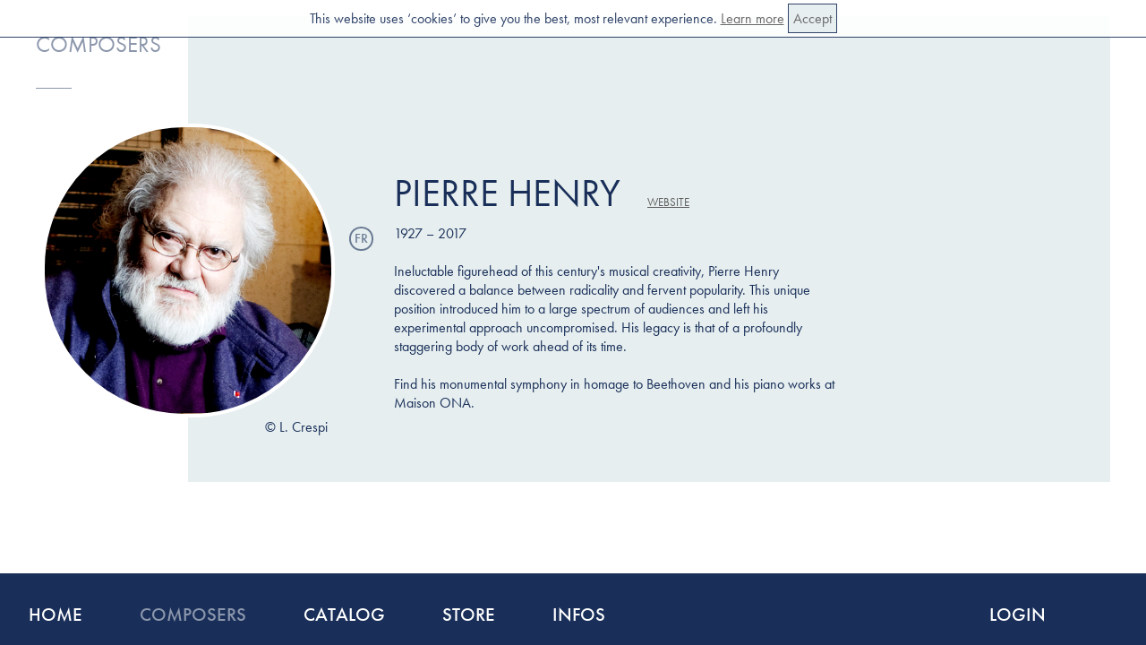

--- FILE ---
content_type: text/html;;charset=UTF-8
request_url: https://maison-ona.com/composer-Henry
body_size: 39920
content:
 


<!DOCTYPE html PUBLIC "-//W3C//DTD XHTML 1.0 Strict//EN"
        "http://www.w3.org/TR/xhtml1/DTD/xhtml1-strict.dtd">
<html xmlns="http://www.w3.org/1999/xhtml" xml:lang="fr" lang="fr">
<head>
<!-- Google tag (gtag.js) --> <script async src="https://www.googletagmanager.com/gtag/js?id=G-8GZX7WN8N6"></script> <script> window.dataLayer = window.dataLayer || []; function gtag(){dataLayer.push(arguments);} gtag('js', new Date()); gtag('config', 'G-8GZX7WN8N6'); </script>
	<script type="text/javascript" src="./js/jquery-3.2.1.min.js"></script>
	<script type="text/javascript" src="./js/jquery.color-2.1.2.min.js"></script>
	<script type="text/javascript" src="./js/jquery.highlight-5.js"></script>
	<script src="//code.jquery.com/ui/1.12.1/jquery-ui.js"></script>
	<script type="text/javascript" src="./js/common.js" async=false></script>

    
	<script src="https://use.typekit.net/thn3yhq.js"></script>
	<script>try{Typekit.load({ async: true });}catch(e){}</script>
	<link href="./style/css.css" type="text/css" rel="stylesheet" media="screen" />
	<script type="text/javascript" src="./js/cat.js" async=false></script>
	
	<!-- <link rel='stylesheet' media='screen and (max-device-width: 600px)' href='./style/phone.css' /> -->
	


	<meta property="og:title" content="Maison ONA | Pierre Henry" />
	<meta property="og:description" content="Discover Pierre Henry at Maison ONA." />
	<meta property="og:image:width" content="800">
	<meta property="og:image:height" content="400">
	<meta property="og:image" content="https://www.maison-ona.com/inc/facebookcompimagegen.php?id=37" />
    <!--api link-->
    <script src="https://www.google.com/recaptcha/api.js" async defer></script>
    <!--call back function-->
    <script>
        function onSubmitLogin(token) {
            document.getElementById('signin_form').submit();
        }
    </script>
	<link rel="apple-touch-icon" sizes="180x180" href="/apple-touch-icon.png">
	<link rel="icon" type="image/png" sizes="32x32" href="/favicon-32x32.png">
	<link rel="icon" type="image/png" sizes="16x16" href="/favicon-16x16.png">
	<link rel="manifest" href="/manifest.json">
	<link rel="mask-icon" href="/safari-pinned-tab.svg" color="#5bbad5">
	<meta name="theme-color" content="#ffffff">
    <title>Maison ONA | Pierre Henry</title>
    <meta name="keywords" content="Pierre Henry, composer, living composer, Maison ONA, contemporary music, publisher, score, classical music, music publisher, handmade, handmade scores, french publisher, Paris, made in france, made in paris">




</head>
<body>
	
<div id="nul"></div>
<div id="alertmessage"></div>


<!---->
<div id="cookiesalert">This website uses &lsquo;cookies&rsquo; to give you the best, most relevant experience. <a href="infos-faq">Learn more</a> <a id="cookiesalert_ok">Accept</a></div>


<div id="blur">Click background to close pop-up</div>
<div id="emailover"></div>
<div id="termsover"></div>


<div id="notifymepop">
<div id="pop_close"></div>
	<h1>Notify me!</h1>
	<form>
		EMAIL<br/>
		<input type="text" name="nm_email" id="nm_email" value=""/><br/>
		NAME<br/>
		<input type="text" name="nm_name" id="nm_name" value=" "/><br/><br/>
		
		<div id="checking">
			<label class="nmcontainer">for this work
				<input type="checkbox" id="nm_this" name="nm_this" value="1" checked disabled/>
				<span class="checkmark"></span>
			</label>
			<label class="nmcontainer">subscribe me to the newsletter
				<input type="checkbox" id="nm_newsletter" name="nm_newsletter" value="1" checked/>
				<span class="checkmark"></span>
			</label>
		</div>
		<input type="hidden" id="nm_ref" name="nm_ref" value="0"/>
		<br/>
		<input type="submit" name="nm_submit" id="nm_submit" value="Submit"/>
	</form>


</div>


<a id="logo" href="../"></a>
<div id="nav"style="">
        <div id="nav_prev"></div>
        <div id="nav_next"></div>

        <div id="nav_listen">listen</div>
        <div id="nav_read">read</div>
        <div id="nav_buy">buy</div>
    </div>

<div id="phonemenu">
	<div id="phonelogo"></div>
	<div id="phonedropmenu" class="phonedropmenu_closed"></div>
			<a id="phonelogin" href="account"></a>
        </div>
<div class="phonemenu_content" id="phonemenu_content_main">
	<div class="phonemenu_el" id="phonemenu_home">Home</div>
	<div class="phonemenu_el" id="phonemenu_comp">Composers</div>
	<div class="phonemenu_el" id="phonemenu_catalog">Catalog</div>
	<div class="phonemenu_el" id="phonemenu_store">Store</div>
	<div class="phonemenu_el" id="phonemenu_infos">Infos</div>
	<div class="phonemenu_el" id="phonemenu_cart">Cart</div>
	</div>
<div class="phonemenu_content" id="phonemenu_content_comp">
	<div class="phonemenu_el phonemenu_back">Menu</div>
	<div id="phonecompphotoslide">
	
<!--  	<div id="featuredcomposers_reload"></div> -->


<div class="featuredcomposers_moredisp" id="featuredcomposers_moredisp_0" style="display:block;"><div id="menucompphotos">
	<div class="featuredcomposers_item" name="Bedrossian"><div style="background-image:url(./img/composers/42.jpg);" class="featuredcomposers_photo" name="Bedrossian"></div><div class="featuredcomposers_name" id="featuredcomposers_name_Bedrossian" name="Bedrossian">Franck Bedrossian</div></div>
	<div class="featuredcomposers_item" name="Cendo"><div style="background-image:url(./img/composers/22.jpg);" class="featuredcomposers_photo" name="Cendo"></div><div class="featuredcomposers_name" id="featuredcomposers_name_Cendo" name="Cendo">Raphaël Cendo</div></div>
	<div class="featuredcomposers_item" name="Dufour"><div style="background-image:url(./img/composers/6.jpg);" class="featuredcomposers_photo" name="Dufour"></div><div class="featuredcomposers_name" id="featuredcomposers_name_Dufour" name="Dufour">Denis Dufour</div></div>
	<div class="featuredcomposers_item" name="Ferrari"><div style="background-image:url(./img/composers/15.jpg);" class="featuredcomposers_photo" name="Ferrari"></div><div class="featuredcomposers_name" id="featuredcomposers_name_Ferrari" name="Ferrari">Luc Ferrari</div></div>
	<div class="featuredcomposers_item" name="Henry"><div style="background-image:url(./img/composers/37.jpg);" class="featuredcomposers_photo" name="Henry"></div><div class="featuredcomposers_name" id="featuredcomposers_name_Henry" name="Henry">Pierre Henry</div></div>
	<div class="featuredcomposers_item" name="Lazkano"><div style="background-image:url(./img/composers/23.jpg);" class="featuredcomposers_photo" name="Lazkano"></div><div class="featuredcomposers_name" id="featuredcomposers_name_Lazkano" name="Lazkano">Ramon Lazkano</div></div>
	<div class="featuredcomposers_item" name="Liao"><div style="background-image:url(./img/composers/9.jpg);" class="featuredcomposers_photo" name="Liao"></div><div class="featuredcomposers_name" id="featuredcomposers_name_Liao" name="Liao">Lin-Ni Liao</div></div>
	<div class="featuredcomposers_item" name="Parmegiani"><div style="background-image:url(./img/composers/36.jpg);" class="featuredcomposers_photo" name="Parmegiani"></div><div class="featuredcomposers_name" id="featuredcomposers_name_Parmegiani" name="Parmegiani">Bernard Parmegiani</div></div>
	<div class="featuredcomposers_item" name="Pesson"><div style="background-image:url(./img/composers/16.jpg);" class="featuredcomposers_photo" name="Pesson"></div><div class="featuredcomposers_name" id="featuredcomposers_name_Pesson" name="Pesson">Gérard Pesson</div></div>
	<div class="featuredcomposers_item" name="Roche"><div style="background-image:url(./img/composers/17.jpg);" class="featuredcomposers_photo" name="Roche"></div><div class="featuredcomposers_name" id="featuredcomposers_name_Roche" name="Roche">Colin Roche</div></div></div>
	</div> 

<!-- 
</div>
</div>

</body>
</html>
 -->	</div>
	<div class="featuredcomposers_listblock">B<br/><a class="featuredcomposers_listname" id="featuredcomposers_name_Bayle" href="./composer-Bayle" name="Bayle">François Bayle</a><br/><a class="featuredcomposers_listname" id="featuredcomposers_name_Bedrossian" href="./composer-Bedrossian" name="Bedrossian">Franck Bedrossian</a><br/><a class="featuredcomposers_listname" id="featuredcomposers_name_Blondeau" href="./composer-Blondeau" name="Blondeau">Thierry Blondeau</a><br/></div><div class="featuredcomposers_listblock">C<br/><a class="featuredcomposers_listname" id="featuredcomposers_name_Cendo" href="./composer-Cendo" name="Cendo">Raphaël Cendo</a><br/></div><div class="featuredcomposers_listblock">D<br/><a class="featuredcomposers_listname" id="featuredcomposers_name_Dufour" href="./composer-Dufour" name="Dufour">Denis Dufour</a><br/><a class="featuredcomposers_listname" id="featuredcomposers_name_Dutrieu" href="./composer-Dutrieu" name="Dutrieu">Pierre Dutrieu</a><br/></div><div class="featuredcomposers_listblock">F<br/><a class="featuredcomposers_listname" id="featuredcomposers_name_Ferrari" href="./composer-Ferrari" name="Ferrari">Luc Ferrari</a><br/></div><div class="featuredcomposers_listblock">H<br/><a class="featuredcomposers_listname" id="featuredcomposers_name_Henry" href="./composer-Henry" name="Henry">Pierre Henry</a><br/></div><div class="featuredcomposers_listblock">L<br/><a class="featuredcomposers_listname" id="featuredcomposers_name_Laubeuf" href="./composer-Laubeuf" name="Laubeuf">Vincent Laubeuf</a><br/><a class="featuredcomposers_listname" id="featuredcomposers_name_Lazkano" href="./composer-Lazkano" name="Lazkano">Ramon Lazkano</a><br/><a class="featuredcomposers_listname" id="featuredcomposers_name_Liao" href="./composer-Liao" name="Liao">Lin-Ni Liao</a><br/><a class="featuredcomposers_listname" id="featuredcomposers_name_López López" href="./composer-López%20López" name="López%20López">José Manuel López López</a><br/></div><div class="featuredcomposers_listblock">M<br/><a class="featuredcomposers_listname" id="featuredcomposers_name_Méfano" href="./composer-Méfano" name="Méfano">Paul Méfano</a><br/></div><div class="featuredcomposers_listblock">P<br/><a class="featuredcomposers_listname" id="featuredcomposers_name_Parmegiani" href="./composer-Parmegiani" name="Parmegiani">Bernard Parmegiani</a><br/><a class="featuredcomposers_listname" id="featuredcomposers_name_Pesson" href="./composer-Pesson" name="Pesson">Gérard Pesson</a><br/></div><div class="featuredcomposers_listblock">R<br/><a class="featuredcomposers_listname" id="featuredcomposers_name_Roche" href="./composer-Roche" name="Roche">Colin Roche</a><br/></div><div class="featuredcomposers_listblock">S<br/><a class="featuredcomposers_listname" id="featuredcomposers_name_Saladrigues" href="./composer-Saladrigues" name="Saladrigues">Oriol Saladrigues</a><br/><a class="featuredcomposers_listname" id="featuredcomposers_name_Schaeffer" href="./composer-Schaeffer" name="Schaeffer">Pierre Schaeffer</a><br/></div><div class="featuredcomposers_listblock">V<br/><a class="featuredcomposers_listname" id="featuredcomposers_name_Vincze" href="./composer-Vincze" name="Vincze">Davor Vincze</a><br/></div><!-- 
</div>
</div>

</body>
</html>
 --></div>

<div class="phonemenu_content" id="phonemenu_content_store">
	<div class="phonemenu_el phonemenu_back">Menu</div>
	<a class="phonemenu_el" id="menu_store_scores" href="./store-scores">Scores</a>
	<a class="phonemenu_el" id="menu_store_books" href="./store-books">Books</a>
	<a class="phonemenu_el" id="menu_store_records" href="./store-records">Records</a>
	<a class="phonemenu_el" id="menu_store_paper" href="./store-musicpaper">Music paper</a>
	<a class="phonemenu_el" id="menu_store_limited" href="./store-limited">Limited editions</a>
	<a class="phonemenu_el" id="menu_store_manuscripts" href="./store-manuscripts">Manuscripts</a>
	<a class="phonemenu_el" id="menu_store_plans" href="./plans">Subscription Plans</a>
	<a class="phonemenu_el" id="menu_store_merchandising" href="./store-merchandising">Merchandising</a>
</div>

<div class="phonemenu_content" id="phonemenu_content_infos">
	<div class="phonemenu_el phonemenu_back">Menu</div>
	<a class="phonemenu_el " id="menu_infos_aboutus" href="./infos-aboutus">About us</a>
	<a class="phonemenu_el " id="menu_infos_places" href="./infos-places">Places</a>
	<a class="phonemenu_el " id="menu_infos_faq" href="./infos-faq">FAQ</a>
	<a class="phonemenu_el " id="menu_infos_pro" href="./infos-pro">Pro</a>
	<a class="phonemenu_el " id="menu_infos_network" href="./infos-network">Network</a>
</div>


<div id="container">
<div id="content" style="">


    
    
<div id="composer_top">
<h2>Composers</h2>
<hr/>
</div>
<div id="composer_biocontainer">



    <div id="composer_biocontent">

    <div id="composer_bio_photocontainer">
    <div style="background-image:url(./img/composers/37.jpg);" id="composer_biophoto"></div><div id="composer_bio_photocopyright">© L. Crespi</div>    </div>

        <div id="composer_bio_name">Pierre Henry<a href="https://pierre-henry.org/" target=_blank class="tip tiplink">website</a></div>
        <div class="lgselect" name="fr">fr</div>        <div id="composer_bio_bio">
            <div class="lgsensitive lg_default">1927 – 2017<br />
<br />
Ineluctable figurehead of this century's musical creativity, Pierre Henry discovered a balance between radicality and fervent popularity. This unique position introduced him to a large spectrum of audiences and left his experimental approach uncompromised. His legacy is that of a profoundly staggering body of work ahead of its time.<br />
<br />
Find his monumental symphony in homage to Beethoven and his piano works at Maison ONA.</div>
            <div class="lgsensitive lg_alt lg_fr">1927 – 2017<br />
<br />
Figure incontournable de la création musicale de ce siècle, Pierre Henry a su trouver un équilibre entre radicalité artistique et ferveur populaire. Cette posture unique lui a ouvert un éventail d’audience très large tout en conservant une démarche expérimentale sans compromis. Il laisse derrière lui une œuvre profondément vertigineuse, en avance sur son temps.<br />
<br />
Retrouvez chez Maison ONA sa monumentale symphonie en hommage à Beethoven et ses œuvres pour piano.</div>        </div>

    </div>
</div>


<div id="product_quotecontainer">
    <div id="product_quote"><div class="lgsensitive lg_default">&laquo;&nbsp;There should be a great many musicians <br />
— it’s the best way for the future to be peaceful.&nbsp;&raquo;</div>
        <div class="lgsensitive lg_alt lg_fr">&laquo;&nbsp;Il faudrait qu’il y ait beaucoup de musiciens : <br />
c’est la meilleure façon pour que l’avenir soit calme.&nbsp;&raquo;</div></div>
    <div id="product_quoteauthor">Pierre Henry</div>
</div>

<div id="composer_news">
    <h2>News</h2>
    <hr/>
        <div class="composer_news_item">
        <div class="composer_news_item_photo" style="background-image:url(./img/news/12.jpg)"></div>
        <div class="composer_news_item_content">
            <div class="composer_news_item_title">“Journal de mes sons” by Pierre Henry — Book launch & Paris event</div>
            <div class="composer_news_item_date">Published on August 25th, 2023 </div>
            <div class="composer_news_item_shorttext">We are excited to announce the official release of Pierre Henry's limited edition augmented book “Journal de mes sons” (Diary of my sounds).</div>
            <a class="composer_news_item_readmore" href="news-12" name="12?>">Read more</a>
        </div>
    </div>
</div>


<div id="composer_scores">
    <h2>Scores <a class="gotostorescores" href="./store-scores">Show all scores in store</a></h2>
    <div id="composer_scores_filter">
    <div id="f3">
            <div id="f3_searchcontainer">
                Search
                <form id="f3_search_form" action="" onSubmit="return false">
                    <input type="text" id="f3_searchfield" class="f3_searchfield_comp"  value="Henry"/>
                    <input id="f3_searchsubmit" type="submit" value=""/>
                </form>	
            </div>
            <div id="f3_sortcontainer">
                Sort by<br/>
                <!-- <div class="f3_sortby" id="f3_sortby_comp">composer</div> -->
                <div class="f3_sortby cat_sortby_search" name="search_dur" id="f3comp_sortby_search_dur">duration</div>
                <div class="f3_sortby cat_sortby_search" name="search_year" id="f3comp_sortby_search_year">year</div>
                <br/>
                <div class="f3_sortby cat_sortby_search" name="search_instr" id="f3comp_sortby_search_instr">instrumentarium</div>
            </div>
            <div id="f3_highlightcontainer">
                Highlight<br/>
                
<input type="checkbox" id="audio" name="audio" value="1" />
<div id="audio_disp" class="checkboxdisp f3_highlight ">audio</div>
                
<input type="checkbox" id="video" name="video" value="1" />
<div id="video_disp" class="checkboxdisp f3_highlight ">video</div>
                
<input type="checkbox" id="scenic" name="scenic" value="1" />
<div id="scenic_disp" class="checkboxdisp f3_highlight ">scenic</div>
                
<input type="checkbox" id="conductor" name="conductor" value="1" />
<div id="conductor_disp" class="checkboxdisp f3_highlight ">conductor</div>
                <br/>
                
<input type="checkbox" id="impro" name="impro" value="1" />
<div id="impro_disp" class="checkboxdisp f3_highlight ">improvisation</div>
                
<input type="checkbox" id="pedago" name="pedago" value="1" />
<div id="pedago_disp" class="checkboxdisp f3_highlight ">pedagogical</div>
                
<input type="checkbox" id="adlib" name="adlib" value="1" />
<div id="adlib_disp" class="checkboxdisp f3_highlight ">ad lib.</div>
            </div>

        </div>
        <div id="f3_instr">
            <div id="f3_instrtitlecontainer">
                Instruments
            </div>
            <form id="f3_instr_form" action="" onSubmit="return false"><!--  method="post" -->
            <div id="f3_instrcol1container">
                
<input type="checkbox" id="instr_fl" name="instr_fl" value="1" />
<div id="instr_fl_disp" class="checkboxdisp f3_instrel ">fl</div>

<input type="checkbox" id="instr_ob" name="instr_ob" value="1" />
<div id="instr_ob_disp" class="checkboxdisp f3_instrel ">ob</div>

<input type="checkbox" id="instr_cl" name="instr_cl" value="1" />
<div id="instr_cl_disp" class="checkboxdisp f3_instrel ">cl</div>

<input type="checkbox" id="instr_bsn" name="instr_bsn" value="1" />
<div id="instr_bsn_disp" class="checkboxdisp f3_instrel ">bsn</div>
<div style="float:right;">
<input type="checkbox" id="instr_hrn" name="instr_hrn" value="1" />
<div id="instr_hrn_disp" class="checkboxdisp f3_instrel ">hrn</div>

<input type="checkbox" id="instr_tpt" name="instr_tpt" value="1" />
<div id="instr_tpt_disp" class="checkboxdisp f3_instrel ">tpt</div>

<input type="checkbox" id="instr_tbn" name="instr_tbn" value="1" />
<div id="instr_tbn_disp" class="checkboxdisp f3_instrel ">tbn</div>

<input type="checkbox" id="instr_tba" name="instr_tba" value="1" />
<div id="instr_tba_disp" class="checkboxdisp f3_instrel ">tba</div>
</div><br/>
<input type="checkbox" id="instr_sx" name="instr_sx" value="1" />
<div id="instr_sx_disp" class="checkboxdisp f3_instrel ">sx</div>

<input type="checkbox" id="instr_gtr" name="instr_gtr" value="1" />
<div id="instr_gtr_disp" class="checkboxdisp f3_instrel ">gtr</div>

<input type="checkbox" id="instr_om" name="instr_om" value="1" />
<div id="instr_om_disp" class="checkboxdisp f3_instrel ">OM (ondes Martenot)</div>

<input type="checkbox" id="instr_clst" name="instr_clst" value="1" />
<div id="instr_clst_disp" class="checkboxdisp f3_instrel ">clst (Celesta) </div>

<input type="checkbox" id="instr_org" name="instr_org" value="1" />
<div id="instr_org_disp" class="checkboxdisp f3_instrel ">org</div>

<input type="checkbox" id="instr_synth" name="instr_synth" value="1" />
<div id="instr_synth_disp" class="checkboxdisp f3_instrel ">synth</div>
<br/>
<input type="checkbox" id="instr_audio" name="instr_audio" value="1" />
<div id="instr_audio_disp" class="checkboxdisp f3_instrel ">audio (fixed media and/or electronics) </div>
            </div>
            <div id="f3_instrcol2container">
                
<input type="checkbox" id="instr_pno" name="instr_pno" value="1" />
<div id="instr_pno_disp" class="checkboxdisp f3_instrel ">pno</div>

<input type="checkbox" id="instr_hp" name="instr_hp" value="1" />
<div id="instr_hp_disp" class="checkboxdisp f3_instrel ">hp</div>

<input type="checkbox" id="instr_acc" name="instr_acc" value="1" />
<div id="instr_acc_disp" class="checkboxdisp f3_instrel ">acc</div>

<input type="checkbox" id="instr_perc" name="instr_perc" value="1" />
<div id="instr_perc_disp" class="checkboxdisp f3_instrel ">perc</div>
<br/>
<input type="checkbox" id="instr_vocal" name="instr_vocal" value="1" />
<div id="instr_vocal_disp" class="checkboxdisp f3_instrel ">vocal</div>

<input type="checkbox" id="instr_ancient" name="instr_ancient" value="1" />
<div id="instr_ancient_disp" class="checkboxdisp f3_instrel ">ancient instruments</div>

<input type="checkbox" id="instr_other" name="instr_other" value="1" />
<div id="instr_other_disp" class="checkboxdisp f3_instrel ">other</div>
            </div>
            <div id="f3_instrcol3container">
                
<input type="checkbox" id="instr_vln" name="instr_vln" value="1" />
<div id="instr_vln_disp" class="checkboxdisp f3_instrel ">vln</div>

<input type="checkbox" id="instr_vla" name="instr_vla" value="1" />
<div id="instr_vla_disp" class="checkboxdisp f3_instrel ">vla</div>

<input type="checkbox" id="instr_vc" name="instr_vc" value="1" />
<div id="instr_vc_disp" class="checkboxdisp f3_instrel ">vlc</div>

<input type="checkbox" id="instr_cb" name="instr_cb" value="1" />
<div id="instr_cb_disp" class="checkboxdisp f3_instrel ">cb</div>
            </div>
            </form>
        </div>
    </div>
    <div id="composer_scores_content"><div id="worksgrid_dynamic">
        <div class="product_cell_work surlg_adlib" name="0561">
	<a href="catalog-0561ONA" class="notalink ">
	<div class="product_cell_main " name="0561">
		<div class="product_cell_image" name="0561"  style="background-image:url(./img/works/476_slideshow_1.jpg);"></div>
		<div class="product_cell_composer" name="0561">Pierre Henry</div>
		<div class="product_cell_title" name="0561">Quatre litanies</div>
		<div class="product_cell_details" name="0561">piano</div>
	</div>
	<div class="product_cell_links" name="0561"><div name="0561#read">read</div><div name="0561">buy</div>
	</div>
	<div class="product_cell_ref" name="0561">ONA 0561</div>
	<a href="catalog-0561ONA" style="display:none;">Maison ONA music publishing Pierre Henry composer Quatre litanies for piano contemporary music</a>
</div></a>    <div class="product_cell_work " name="0137">
	<a href="catalog-0137ONA" class="notalink ">
	<div class="product_cell_main " name="0137">
		<div class="product_cell_image" name="0137"  style="background-image:url(./img/works/188_slideshow_1.jpg);"></div>
		<div class="product_cell_composer" name="0137">Pierre Henry</div>
		<div class="product_cell_title" name="0137">Dimanches noirs</div>
		<div class="product_cell_details" name="0137">piano</div>
	</div>
	<div class="product_cell_links" name="0137"><div name="0137#read">read</div><div name="0137">buy</div>
	</div>
	<div class="product_cell_ref" name="0137">ONA 0137</div>
	<a href="catalog-0137ONA" style="display:none;">Maison ONA music publishing Pierre Henry composer Dimanches noirs for piano contemporary music</a>
</div></a>    <div class="product_cell_work " name="0185">
	<a href="catalog-0185ONA" class="notalink ">
	<div class="product_cell_main " name="0185">
		<div class="product_cell_image" name="0185"  style="background-image:url(./img/works/462_slideshow_1.jpg);"></div>
		<div class="product_cell_composer" name="0185">Pierre Henry</div>
		<div class="product_cell_title" name="0185">9 Propositions</div>
		<div class="product_cell_details" name="0185">prepared piano</div>
	</div>
	<div class="product_cell_links" name="0185"><div name="0185#read">read</div><div name="0185">buy</div>
	</div>
	<div class="product_cell_ref" name="0185">ONA 0185</div>
	<a href="catalog-0185ONA" style="display:none;">Maison ONA music publishing Pierre Henry composer 9 Propositions for prepared piano contemporary music</a>
</div></a>    <div class="product_cell_work surlg_impro " name="0158">
	<a href="catalog-0158ONA" class="notalink ">
	<div class="product_cell_main " name="0158">
		<div class="product_cell_image" name="0158"  style="background-image:url(./img/works/166_slideshow_1.jpg);"></div>
		<div class="product_cell_composer" name="0158">Pierre Henry</div>
		<div class="product_cell_title" name="0158">69 Incidents</div>
		<div class="product_cell_details" name="0158">prepared piano</div>
	</div>
	<div class="product_cell_links" name="0158"><div name="0158#read">read</div><div name="0158">buy</div>
	</div>
	<div class="product_cell_ref" name="0158">ONA 0158</div>
	<a href="catalog-0158ONA" style="display:none;">Maison ONA music publishing Pierre Henry composer 69 Incidents for prepared piano contemporary music</a>
</div></a>    <div class="product_cell_work surlg_conductor " name="0027">
	<a href="catalog-0027ONA" class="notalink ">
	<div class="product_cell_main " name="0027">
		<div class="product_cell_image" name="0027"  style="background-image:url(./img/works/118_slideshow_1.jpg);"></div>
		<div class="product_cell_composer" name="0027">Pierre Henry</div>
		<div class="product_cell_title" name="0027">La X<sup>e</sup> Symphonie</div>
		<div class="product_cell_details" name="0027"><div style="display:inline;text-transform:uppercase;">Hommage à Beethoven</div><br/>3 orchestras & choir</div>
	</div>
	<div class="product_cell_links" name="0027"><div name="0027#listen">listen</div><div name="0027#read">read</div><div name="0027">buy</div>
	</div>
	<div class="product_cell_ref" name="0027">ONA 0027</div>
	<a href="catalog-0027ONA" style="display:none;">Maison ONA music publishing Pierre Henry composer La X<sup>e</sup> Symphonie for 3 orchestras & choir contemporary music</a>
</div></a>        <!-- <div id="composer_scores_showmore" class="showmore">Show more</div> -->
    </div></div></div>




    <h2>Books</h2>
    <hr/>
    <p>A space for artists&apos; thoughts.</p>
    <div id="books" class="worksgrid">
            <div class="worksgridsubgridcontainer"><div class="worksgridsubgrid">    <div class="product_cell_work surlg_audio " name="0192">
	<a href="catalog-0192ONA" class="notalink ">
	<div class="product_cell_main " name="0192">
		<div class="product_cell_image" name="0192"  style="background-image:url(./img/works/464_slideshow_1.jpg);"></div>
		<div class="product_cell_composer" name="0192">Pierre Henry</div>
		<div class="product_cell_title" name="0192">Journal de mes sons</div>
		<div class="product_cell_details" name="0192"><div style="display:inline;text-transform:uppercase;">Diary of my sounds</div><br/>Book (fr/eng)</div>
	</div>
	<div class="product_cell_links" name="0192"><div name="0192#listen">listen</div><div name="0192#read">read</div><div name="0192">buy</div>
	</div>
	<div class="product_cell_ref" name="0192">ONA 0192</div>
	<a href="catalog-0192ONA" style="display:none;">Maison ONA music publishing Pierre Henry composer Journal de mes sons for Book (fr/eng) contemporary music</a>
</div></a></div></div>    </div><!--</div>-->



    <h2>Records</h2>
    <hr/>
    <p>Selected recordings linked to our catalog.</p>
    <div id="records" class="worksgrid">
    <div class="product_cell_record" name="R0027">
   <a href="catalog-R0027ONA" class="notalink ">
   <div class="product_cell_main " name="R0027">
	   <div class="product_cell_image" name="R0027"  style="background-image:url(./img/records/5_cover.png);"></div>
	   <div class="product_cell_composer" name="R0027">Pierre Henry</div>
	   <div class="product_cell_title" name="R0027">La Dixième Symphonie</div>
	   <div class="product_cell_details" name="R0027">Hommage à Beethoven</div>
   </div>
   <div class="product_cell_links" name="R0027">
   <div name="0027">details</div>
   </div>
   <div class="product_cell_ref" name="R0027">ONA R0027</div>
   <a href="catalog-R0027ONA" style="display:none;">Maison ONA music publishing Pierre Henry composer La Dixième Symphonie for  contemporary music</a>
</div></a>    </div><!-- </div> -->


            <div id="composer_limited"  style="background:rgb(230,238,239);" >
            <h2>Limited editions</h2>
            <hr/>
            <div class="product_cell_limited" name="0192">
	<div class="product_cell_main" name="0192">
		<div class="product_cell_image" name="0192"  style="background-image:url(./img/limited/14_slideshow_1.jpg);"></div>
		<div class="product_cell_composer" name="0192">Pierre Henry</div>
		<div class="product_cell_title" name="0192">Journal de mes sons</div>
		<div class="product_cell_details" name="0192">Letterpress and silk printed cover. Reversible book Fr/Eng.</div>
	</div>
	<div class="product_cell_links" name="0192">
		<div name="0192">buy</div>
	</div>
	
	<div class="product_cell_remaining">18/1150</div>
</div></div>



    


    


            <div id="composer_merchandising" >
    <h2>Merchandising</h2>
    <hr/>
                <div class="product_cell_merchandising" name="MSTI005">
	<div class="product_cell_main" name="MSTI005">
		<div class="product_cell_image" name="MSTI005"  style="background-image:url(./img/merchandising/36_cover.png);"></div>
		
		<div class="product_cell_title" name="MSTI005">Sticker 5</div>
		<div class="product_cell_details" name="MSTI005">Glossy vinyl<br />
Double-sided print<br />
110*70 mm</div>
	</div>
	<div class="product_cell_links" name="MSTI005">
		<div name="MSTI005">buy</div>
	</div>
	<div class="product_cell_remaining">25/100</div><a href="catalog-MSTI005ONA" style="display:none;">Maison ONA music publishing merchandising music paper Sticker 5</a>
	
</div></div>  
  
<script type="text/javascript">
// <![CDATA[

    $(document).ready(function(){
    setTimeout(function(){

        changeBrowser("Pierre Henry","composer-Henry");

        
    },250);

    
    
});

// ]]>	
</script>



    



</div>



<div id="menucomp_container">
    <div class="menucomp_content" id="menucomp_grid">
        <div class="menucomp_top">
            <div class="menucomp_close"></div>
            <div class="menucomp_title">Composers <a href="#">Show all</a></div>
        </div>
        <div class="menucomp_main">
            
<!--  	<div id="featuredcomposers_reload"></div> -->


<div class="featuredcomposers_moredisp" id="featuredcomposers_moredisp_0" style="display:block;"><div id="menucompphotos">
	<div class="featuredcomposers_item" name="Bedrossian"><div style="background-image:url(./img/composers/42.jpg);" class="featuredcomposers_photo" name="Bedrossian"></div><div class="featuredcomposers_name" id="featuredcomposers_name_Bedrossian" name="Bedrossian">Franck Bedrossian</div></div>
	<div class="featuredcomposers_item" name="Cendo"><div style="background-image:url(./img/composers/22.jpg);" class="featuredcomposers_photo" name="Cendo"></div><div class="featuredcomposers_name" id="featuredcomposers_name_Cendo" name="Cendo">Raphaël Cendo</div></div>
	<div class="featuredcomposers_item" name="Dufour"><div style="background-image:url(./img/composers/6.jpg);" class="featuredcomposers_photo" name="Dufour"></div><div class="featuredcomposers_name" id="featuredcomposers_name_Dufour" name="Dufour">Denis Dufour</div></div>
	<div class="featuredcomposers_item" name="Ferrari"><div style="background-image:url(./img/composers/15.jpg);" class="featuredcomposers_photo" name="Ferrari"></div><div class="featuredcomposers_name" id="featuredcomposers_name_Ferrari" name="Ferrari">Luc Ferrari</div></div>
	<div class="featuredcomposers_item" name="Henry"><div style="background-image:url(./img/composers/37.jpg);" class="featuredcomposers_photo" name="Henry"></div><div class="featuredcomposers_name" id="featuredcomposers_name_Henry" name="Henry">Pierre Henry</div></div>
	<div class="featuredcomposers_item" name="Lazkano"><div style="background-image:url(./img/composers/23.jpg);" class="featuredcomposers_photo" name="Lazkano"></div><div class="featuredcomposers_name" id="featuredcomposers_name_Lazkano" name="Lazkano">Ramon Lazkano</div></div>
	<div class="featuredcomposers_item" name="Liao"><div style="background-image:url(./img/composers/9.jpg);" class="featuredcomposers_photo" name="Liao"></div><div class="featuredcomposers_name" id="featuredcomposers_name_Liao" name="Liao">Lin-Ni Liao</div></div>
	<div class="featuredcomposers_item" name="Parmegiani"><div style="background-image:url(./img/composers/36.jpg);" class="featuredcomposers_photo" name="Parmegiani"></div><div class="featuredcomposers_name" id="featuredcomposers_name_Parmegiani" name="Parmegiani">Bernard Parmegiani</div></div>
	<div class="featuredcomposers_item" name="Pesson"><div style="background-image:url(./img/composers/16.jpg);" class="featuredcomposers_photo" name="Pesson"></div><div class="featuredcomposers_name" id="featuredcomposers_name_Pesson" name="Pesson">Gérard Pesson</div></div>
	<div class="featuredcomposers_item" name="Roche"><div style="background-image:url(./img/composers/17.jpg);" class="featuredcomposers_photo" name="Roche"></div><div class="featuredcomposers_name" id="featuredcomposers_name_Roche" name="Roche">Colin Roche</div></div></div>
	</div> 

<!-- 
</div>
</div>

</body>
</html>
 -->        </div>
    </div>
    <div class="menucomp_content" id="menucomp_list">
        <div class="menucomp_top">
            <div class="menucomp_close"></div>
            <div class="menucomp_title">Composers <a href="#">Show grid</a></div>
        </div>
        <div class="menucomp_main">
            <div class="menucomp_main_main">
                <div class="featuredcomposers_listblock">B<br/><a class="featuredcomposers_listname" id="featuredcomposers_name_Bayle" href="./composer-Bayle" name="Bayle">François Bayle</a><br/><a class="featuredcomposers_listname" id="featuredcomposers_name_Bedrossian" href="./composer-Bedrossian" name="Bedrossian">Franck Bedrossian</a><br/><a class="featuredcomposers_listname" id="featuredcomposers_name_Blondeau" href="./composer-Blondeau" name="Blondeau">Thierry Blondeau</a><br/></div><div class="featuredcomposers_listblock">C<br/><a class="featuredcomposers_listname" id="featuredcomposers_name_Cendo" href="./composer-Cendo" name="Cendo">Raphaël Cendo</a><br/></div><div class="featuredcomposers_listblock">D<br/><a class="featuredcomposers_listname" id="featuredcomposers_name_Dufour" href="./composer-Dufour" name="Dufour">Denis Dufour</a><br/><a class="featuredcomposers_listname" id="featuredcomposers_name_Dutrieu" href="./composer-Dutrieu" name="Dutrieu">Pierre Dutrieu</a><br/></div><div class="featuredcomposers_listblock">F<br/><a class="featuredcomposers_listname" id="featuredcomposers_name_Ferrari" href="./composer-Ferrari" name="Ferrari">Luc Ferrari</a><br/></div><div class="featuredcomposers_listblock">H<br/><a class="featuredcomposers_listname" id="featuredcomposers_name_Henry" href="./composer-Henry" name="Henry">Pierre Henry</a><br/></div><div class="featuredcomposers_listblock">L<br/><a class="featuredcomposers_listname" id="featuredcomposers_name_Laubeuf" href="./composer-Laubeuf" name="Laubeuf">Vincent Laubeuf</a><br/><a class="featuredcomposers_listname" id="featuredcomposers_name_Lazkano" href="./composer-Lazkano" name="Lazkano">Ramon Lazkano</a><br/><a class="featuredcomposers_listname" id="featuredcomposers_name_Liao" href="./composer-Liao" name="Liao">Lin-Ni Liao</a><br/><a class="featuredcomposers_listname" id="featuredcomposers_name_López López" href="./composer-López%20López" name="López%20López">José Manuel López López</a><br/></div><div class="featuredcomposers_listblock">M<br/><a class="featuredcomposers_listname" id="featuredcomposers_name_Méfano" href="./composer-Méfano" name="Méfano">Paul Méfano</a><br/></div><div class="featuredcomposers_listblock">P<br/><a class="featuredcomposers_listname" id="featuredcomposers_name_Parmegiani" href="./composer-Parmegiani" name="Parmegiani">Bernard Parmegiani</a><br/><a class="featuredcomposers_listname" id="featuredcomposers_name_Pesson" href="./composer-Pesson" name="Pesson">Gérard Pesson</a><br/></div><div class="featuredcomposers_listblock">R<br/><a class="featuredcomposers_listname" id="featuredcomposers_name_Roche" href="./composer-Roche" name="Roche">Colin Roche</a><br/></div><div class="featuredcomposers_listblock">S<br/><a class="featuredcomposers_listname" id="featuredcomposers_name_Saladrigues" href="./composer-Saladrigues" name="Saladrigues">Oriol Saladrigues</a><br/><a class="featuredcomposers_listname" id="featuredcomposers_name_Schaeffer" href="./composer-Schaeffer" name="Schaeffer">Pierre Schaeffer</a><br/></div><div class="featuredcomposers_listblock">V<br/><a class="featuredcomposers_listname" id="featuredcomposers_name_Vincze" href="./composer-Vincze" name="Vincze">Davor Vincze</a><br/></div><!-- 
</div>
</div>

</body>
</html>
 -->            </div>
        </div>
    </div>
</div>
<div id="menustore_container" style="">
    <div id="menutop_store">
        <a class="menu_store_el "" id="menu_store_scores" href="./store-scores">Scores</a>
        <a class="menu_store_el "" id="menu_store_books" href="./store-books">Books</a>
        <a class="menu_store_el "" id="menu_store_records" href="./store-records">Records</a>
        <a class="menu_store_el "" id="menu_store_paper" href="./store-musicpaper">Music paper</a>
        <a class="menu_store_el "" id="menu_store_limited" href="./store-limited">Limited editions</a>
        <a class="menu_store_el "" id="menu_store_manuscripts" href="./store-manuscripts">Manuscripts</a>
        <a class="menu_store_el "" id="menu_store_plans" href="./plans">Subscription Plans</a>
        <a class="menu_store_el "" id="menu_store_merchandising" href="./store-merchandising">Merchandising</a>
    </div>
</div>
<div id="menuinfos_container" style="">
    <div id="menutop_infos">
        <a class="menu_infos_el " id="menu_infos_aboutus" href="./infos-aboutus">About us</a>
        <a class="menu_infos_el " id="menu_infos_places" href="./infos-places">Workshop</a>
        <a class="menu_infos_el " id="menu_infos_faq" href="./infos-faq">FAQ</a>
        <a class="menu_infos_el " id="menu_infos_pro" href="./infos-pro">Pro</a>
        <a class="menu_infos_el " id="menu_infos_network" href="./infos-network">Network</a>
    </div>
</div>
<div id="menumain_container">
    <div id="menutop_main">
        <a href="./" class="menu_el " id="menu_home">Home</a>
        <a href="#" class="menu_el menu_el-selected" id="menu_composers" class="gotocomposers">Composers</a>
        <a href="./catalog" class="menu_el " id="menu_catalog">Catalog</a>
        <a href="./store" class="menu_el " id="menu_store">Store</a>
        <a href="./infos-faq" class="menu_el " id="menu_infos">Infos</a>
                    <a href="./login" class="gotologin menu_el " id="menu_login">Login</a>
                <a href="./cart" class="menu_el " id="menu_cart">Cart</a>
                <a href="#" class="menu_el" id="menu_player">player</a>
        
    </div>
</div>
<div id="player_container">
    <div id="player_content">
        <div id="temp"></div>
        <div id="hideplayer"></div>
    </div>
</div>
</div>
</body>

--- FILE ---
content_type: text/css
request_url: https://maison-ona.com/style/css.css
body_size: 74062
content:
/* @-ms-viewport{
    width: 1440px;
  }
 */

body{
    margin:0;
    color:rgb(25,47,89);
    min-width:1200px;
    font:12pt "futura-pt",sans-serif;
    overflow-y: hidden;
    
}

.basic_content{
    width:1200px;
    
}
#nul{
    display:none;
}

h1{
    font:19pt "futura-pt",sans-serif;
    text-transform: uppercase;
    color:rgba(25,47,89,1);
    margin-top:0;
    padding-top:20px;
}
h1 em{
    font:12pt "futura-pt",sans-serif;
    text-transform: none;
    margin-left:20px;
}
h2{
    font:19pt "futura-pt",sans-serif;
    text-transform: uppercase;
    color:rgba(25,47,89,.5);
    /*r*/
    line-height: 1;
	margin: 24px 0 36px;

}
h2 a{
    font:12pt "futura-pt",sans-serif;
    text-decoration: none;
    border-bottom:1px solid rgb(25,47,89);margin-top:-10px;
    text-transform: none;
    display:inline-block;
    margin-left:20px;
    opacity:.5;
    vertical-align: middle;
}

h4{
    font:12pt "futura-pt",sans-serif;
    font-weight: bold;
}
h5{
    font:11pt "futura-pt",sans-serif;
    font-weight: bold;
}
hr{
    width:40px;
    height:1px;
    background-color:rgb(25,47,89);
    opacity:.5;
    text-align:left;margin-left:0;
    /* margin-top:20px;margin-bottom:30px; */
    margin-top: 0; margin-bottom: 36px;/*r*/
    border:none;
}
a{
    color:rgb(25,47,89);
}

ul{
    padding-left:27px;
}
li::marker{
    font:12pt "futura-pt",sans-serif;
}

#cookiesalert,#institalert{
	position:fixed;top:0;left:0; z-index:100;
	width:100%;
	margin:0;
	padding-top:10px;
	padding-bottom:10px;
	opacity:0.9;
    background-color:white;
    border-bottom:1px solid rgb(25,47,89);
	
	font-size:12pt;
	text-align:center;
	display:none;
}
#institalert{
    padding-top:50px;
    padding-bottom:20px;
    display:block;
}
#cookiesalert a{
	color: #5c5a5a;
}
#cookiesalert_ok, #institalert_ok{
	border:1px solid rgb(25,47,89);
    background-color:rgb(230,238,239);
	padding:5px;
	text-decoration:none;
	cursor:pointer;cursor:hand;
}
#cookiesalert_ok:hover, #institalert_ok:hover{
    opacity:.6;
}


.lgselect{
    margin-left:20px;
    display:inline-block;
    width:23px;height:21px;
    padding-top:2px;
    opacity:.6;
    border:2px solid rgb(25,47,89);
    border-radius:15px; -moz-border-radius:15px;
    font:11pt "futura-pt",sans-serif; font-weight: 500;
    text-transform:uppercase;
    text-align:center;
    cursor: pointer; cursor: hand;
}
.aboutuslgselect, #places_paris .lgselect, #places_marseille .lgselect{
    border:2px solid rgba(25,47,89,.5);
}
#aboutus_team .lgselect{
    border:2px solid white;
}
.composer_news_item_shorttext .lgselect{
    margin-left:0;
}
.lgselect:hover{
    background: rgb(25,47,89);
    color:white;
}


#container{
    min-height:400px;
    margin-left:auto;
    margin-right:auto;
    
}
#logo{
    position:absolute;
    left:0;
    width:90px; height:340px;
    background-image:url(../img/logo@2x.png);
    background-size:120px 340px;
    cursor: pointer; cursor: hand;
}

#content{
    padding-top:13px;/*r, 10->13*/
    left:120px;
    min-height:400px;
    overflow-x:hidden;
    overflow-y:scroll;
    margin-left:auto;
    margin-right:auto;
    touch-action: pan-y;
}
#nav{
    display:none;
    position:absolute;
    left:1320px;top:5px;
    height:200px;
    width:120px;
}
#nav_prev,#nav_next{
    height:90px;
    width:59px;
    float:left;
    cursor: pointer; cursor: hand;
}
#nav_prev{
    background:url(../img/nav_prev@2x.png) center center no-repeat;
    background-size:25px 25px;
    border-right:1px solid rgba(25,47,89,0.05);
}
#nav_next{
    background:url(../img/nav_next@2x.png) center center no-repeat;
    background-size:25px 25px;
}

#nav_listen,#nav_read,#nav_buy{
    height:19px;
    width:120px;
    float:left;
    cursor: pointer; cursor: hand;
    font: 11pt "futura-pt",sans-serif;
    color: rgba(25,47,89,0.6);
    padding-top:10px;
    text-align:center;
}
#nav_listen:hover,
#nav_read:hover,
#nav_buy:hover{
    color:rgba(25,47,89,1);
}
#nav_listen{
    margin-top:10px;
    content:"listen";
}
#menumain_container{
    height:80px;
    width:100%;
    position:absolute;
    background-color:rgb(25,47,89);
}
#menutop_main{
    width:1200px;
    height:80px;
    margin-left: auto;
    margin-right: auto;
}

#menustore_container,#menuinfos_container{
    height:55px;
    width:100%;   
    position:absolute;
    background:rgb(230,238,239);
    display:none;
    border-top:2px solid white;
}
#menutop_store,#menutop_infos{
    width:1200px;
    height:55px;
    margin-left: auto;
    margin-right: auto;
}

.menu_el{
    height:48px;
    float:left;
    padding:32px;
    padding-bottom:0px;
    color:white;
    font:16pt "futura-pt",sans-serif;
    text-transform:uppercase;
    text-decoration:none;
    font-weight:500;
    text-align:center;
    cursor: pointer; cursor: hand;
}
.menu_store_el,.menu_infos_el{
    height:40px;
    float:left;
    padding:18px;
    padding-top:17px;
    padding-bottom:0px;
    color:rgb(25,47,89);
    font:12pt "futura-pt",sans-serif;
    text-transform:uppercase;
    text-decoration:none;
    font-weight:bold;
    text-align:center;
    cursor: pointer; cursor: hand;
}
.menu_el:hover,.menu_el-selected{
    opacity:.5;
}
.menu_store_el:hover,.menu_infos_el:hover,
#menutop_store .menu_el-selected,
#menutop_infos .menu_el-selected{
    opacity:.5;
}
#menu_login,#menu_account,#menu_cart,#menu_logout{
    float:right;
}
#menu_logout,#menu_player{
    font-weight:100;
    font-size:10pt;
    text-transform:lowercase;
    padding-top:36px;
}
#menu_player{
    display:none;
    position:absolute;
}
#menu_cart{
    display:none;
}




#product_overview{
    width:1200px;min-height:600px;
    background-color:rgb(230,238,239);
    background: linear-gradient(90deg, rgba(230,238,239,1) 0%, rgba(230,238,239,1) 50%, rgb(230,238,239,.3) 100%);
    margin-bottom:-15px;
    position:relative;
    top:-20px;
    padding-top:10px;
}
#product_overview_L{
    margin:0;
    width:475px;
    padding-top:25px;
    padding-bottom:15px;
    padding-right:25px;
    margin-left:100px;
}
#product_overview_L hr {  margin-top: 18px; margin-bottom: 20px; }/*r*/
#product_overview_R{
    width:600px;height:600px;
    background-size:100%;
    float:right;
    cursor: pointer;
}
#product_overview_compicon{
    /*width:62px;
    height:62px;
    border:1px solid white;*/
    width: 50px;
    height: 50px;
    border: 2px solid white;
    margin-top: -3px;
    margin-bottom: 12px;
/*r*/
    border-radius:50px; -moz-border-radius:50px;
    background-size:100%;
    cursor: pointer;
}

#product_overview_composer{
    cursor: pointer;
}
#product_overview_composer,#product_overview_subtitle{
    font:19pt "futura-pt",sans-serif;
}
#product_overview_title{
    font:32pt "futura-pt",sans-serif;
    text-transform:uppercase;
    /*line-height: 90%;*/
    line-height: 1; margin: 5px 0 7px; /*r*/
}
#product_overview_title sup, .cat_title sup, .product_cell_title sup{
    text-transform:initial;
}
#product_overview_year{
    font:14pt "futura-pt",sans-serif;
    font-weight: 500;

}
#product_overview_instr,#product_overview_dur{
    font:14pt "futura-pt",sans-serif;
}
#product_overview_pages,#product_overview_format{
    font:14pt "futura-pt",sans-serif;
    font-weight: 500;
}
#product_overview_copyright{
    font:9pt "futura-pt",sans-serif;
    margin-top:20px;
}
#product_overview_toolbar{
    margin-top:30px;
}

#product_overview_toolbar div:not(#product_overview_toolfave),#planbtnshowprices{
    font:12pt "futura-pt",sans-serif;
    text-decoration: underline;
    cursor: pointer;
    display:inline;
    margin-right:30px;
}
#planhideprices{display:none;}

#product_overview_toolfave{
    font:12pt "futura-pt",sans-serif;
    text-decoration: none;
    cursor: pointer;
    display:inline;
}



#product_pricescontainer{
    width:1200px;
    display:block;
}
#product_slideshow{
    width:600px; height:448px;margin:0;
    float:left;
    display:block;
    overflow:hidden;
}
.product_slideshow_image,
.product_manuscript_slideshow_image,
.product_limited_slideshow_image,
.paper_slideshow_image{
    display:none;
    width:578px;height:40px;
    padding-top:408px;padding-left:20px;
    background-size:100%;
    color:white;
    font-size:20pt;
    background-repeat: no-repeat;
}
.product_manuscript_slideshow_image,
.product_limited_slideshow_image{
    width:355px;height:40px;
    padding-top:335px;padding-left:20px;
}
.product_slideshow_image_active,
.product_manuscript_slideshow_image_active,
.product_limited_slideshow_image_active,
.paper_slideshow_image_active{
    display:block;
}
.product_slideshow_dot, .product_slideshow_dot_active,
.product_manuscript_slideshow_dot, .product_manuscript_slideshow_dot_active,
.product_limited_slideshow_dot, .product_limited_slideshow_dot_active,
.paper_slideshow_dot, .paper_slideshow_dot_active{
    display:inline;
    margin-right:-12px;
}
.product_slideshow_dot,
.product_manuscript_slideshow_dot,
.product_limited_slideshow_dot,
.paper_slideshow_dot{
    opacity:.6;
    cursor: pointer;
}

#product_prices{
    width:400px; min-height:390px;margin:0;
    display:inline-block;
    padding-left:100px;
    padding-top:60px;
}
.product_prices_item{
    padding-bottom:50px;
}
.product_prices_item_type{
    width:230px;
    display:inline-block;
    font:18pt "futura-pt",sans-serif;
    font-weight: 500;
}
.product_prices_item_desc{
    width:230px;
    display:inline-block;
    font:12pt "futura-pt",sans-serif;
}
.product_prices_item_price{
    width:125px;
    padding-top:3px; padding-bottom:3px;
    float:right;
    text-align:center;
    border:3px solid rgb(25,47,89);
    cursor: pointer; cursor: hand;
    font:18pt "futura-pt",sans-serif;
    font-weight: 500;
}
.product_prices_item_price:hover{
    background-color:rgb(25,47,89);
    color:white;
}
#product_prices_item_priceplans,#product_prices_item_pricefree,#notifyme{
    opacity:.6;
    z-index: 0;
}

#product_quotecontainer,.product_quotecontainer{
    width:1200px;
    display:block;
    padding-top:120px;
    padding-bottom:120px;
    text-align:center;
}
.product_quotecontainer{
    padding-top:00px;
}
#product_quote,.product_quote{
    font:23pt "Georgia",sans-serif;
    font-style: italic;
}
#product_quoteauthor,.product_quoteauthor{
    font:12pt "futura-pt",sans-serif;
}


#product_descriptioncontainer{
    width:1320px; min-height:800px;
    padding-bottom:50px;
    display:block;
}
#product_descriptioncontainer_L{
    width:550px;
    padding-right:50px;
    display:inline-block;
    vertical-align: top;
}
#product_descriptioncontainer_R{
    display:inline-block;
    vertical-align: top;
    min-height:800px;
    padding-top:50px;
}
#product_descriptioncontainer_image{
    width:700px;
    height:700px;
    background-size:100%;
}
#product_descriptioncontainer_imagedesc{
    padding-top:10px;
    opacity:.6;
    font:12pt "futura-pt",sans-serif;
}
#product_descriptioncontainer div + hr { margin-top: 23px; }/*r*/
#product_description,#product_credits{
    font:16pt "futura-pt",sans-serif;
}
#product_credits{
    width:600px;
    padding-right:100px;
}
.calameocontainer{
    border:0;padding: 0;margin:0;
    /*overflow:hidden;*/
    display:none;
    margin-top:0px;
}
.calameoclose,.calameofs{
    width:64px;
	height:64px;
    /*margin-top:10px;*/
    /* margin-left:1130px; */
    /* margin-right:20px; */
   /*  margin-top:20px; */
    /* background-color: rgba(25,47,89,.6); */
    /* background:url(../img/newcalaclose.svg) no-repeat center center;
    background-size:48px 48px; */
    /* transform:scale(.5); */
    opacity:.99;
	/*position:relative;*/
    cursor: pointer;
}
 .calameoclose:hover,.calameofs:hover{
    /* background-color: hsla(0,0%,0%,.12);
    background-clip: padding-box;

    box-shadow: 0 1px 0 hsla(0,0%,100%,.05) inset,
                0 0 1px hsla(0,0%,100%,.15) inset,
                0 1px 0 hsla(0,0%,100%,.05); */
                opacity:.4;
}
.calameoclose{
/*     margin-bottom:-64px;
    margin-top:0px; */
    content:url(../img/newcalaclose.svg);
    transform:scale(.5);
   /*  background:0; */
    margin-left:1130px;
}
.calameofs{
    margin-bottom:-64px;
    /* margin-top:0px; */
    content:url(../inc/scorereader/images/liseuse-icons-fullscreen.svg);
    transform:scale(.5);
    /* background:0; */
    margin-left:1050px;
}

#manucfs,#manuscriptclose{
    margin-left:650px;
    margin-top:-32px;
    margin-bottom:0px;
}
#manucfs{
    margin-left:600px;
    margin-top:-64px;
}
.calameoclosefs{
    position:absolute;
    top:0;
    right:64px;
    z-index: 100;
    width:64px;height:64px;
    cursor: pointer;
    content:url(../inc/scorereader/images/liseuse-icons-fullscreen-out.svg);
    transform:scale(.5);
    display:none;

}
/*
.scorecarameow{
    overflow:hidden;
}*/


.calameocontent{  
    height:700px;
    overflow:hidden;
    border:0;
    margin-top:-64px;
}


 #manuscriptviewer .calameocontent{
    height:540px;
    border:1px solid white;
}
#manuscriptviewer{
    width:700px;height:530px;
    vertical-align: top;
   
}
#manuscriptviewer #manuscriptviewcontainer .calameocontent{
    width:710px;
}
#manuscriptviewcontainer, #scoreviewcontainer{
    display:inline-block;
}
#scoreviewer, #scoreviewcontainer, #scoreviewer #scoreviewcontainer .calameocontent{
    width:1200px;
    height:700px;
}

#product_manuscript_terms_mobile{
    display:none;
    /*font-family:'Times New Roman', Times, serif;*/
    font-size:12pt;
    color:rgba(25,47,89,0.6);
}


#product_limited,.product_record,#product_manuscript{
    min-height:450px; width:2000px;
    padding-bottom:50px;
    margin-left:170px;
    display:block;
    background:rgb(230,238,239);
    margin-top:50px;

}
.product_limited_imagecontainer{
    float:left;
    padding-top:50px;
    margin-left:-170px;
    width:375px;
}
.product_limited_image{
    width:375px;
    height:375px;
    background-size:100%;
}
.product_limited_imagelegend,#product_composer_photocopyright{
    padding-top:5px;
    text-align:right;
    font:12pt "futura-pt",sans-serif;
    color:rgba(25,47,89,0.6)
}
.product_limited_textcontainer,.product_record_textcontainer,#product_composer_textcontainer{
    padding-top:100px;
    padding-left:100px;
    margin-left:250px;
    width:2000px;
}
.product_limited_title{
    font:18pt "futura-pt",sans-serif;
    font-weight: 500;
    text-transform:uppercase;
    margin-bottom:20px;
}
.product_limited_description,.product_limited_terms{
    font:16pt "futura-pt",sans-serif;
    margin-bottom:20px;
    width:750px;
}
.product_manuscript_terms{
    font:12pt "futura-pt",sans-serif;
    margin-bottom:20px;
}
.product_manuscript_terms em{
    text-decoration: none!important;
    cursor: text;
}
.product_limited_quantity,#product_overview_avail{
    font:16pt "futura-pt",sans-serif;
    font-weight: bold;
    margin-bottom:20px;
}
.product_limited_buy,.product_record_buy{
    font:16pt "futura-pt",sans-serif;
    text-decoration:underline;
    cursor: pointer;cursor: hand;
}


#product_youtube{
    padding-top:50px;
}

#product_composer{
    min-height:500px;width:2000px;
    margin-left:170px;
    display:block;
    background:rgb(230,238,239);
    margin-top:100px;
}
#product_composer_photocontainer{
    float:left;
    padding-top:120px;
    margin-left:-160px;
    width:320px;
}
#product_composer_photo{
    height:320px;
    width:320px;
    border:1px solid white;
    border-radius:160px;  -moz-border-radius:160px;
    background-size:100%;
    cursor: pointer;
}

#product_composer_name{
    font:32pt "futura-pt",sans-serif;
    text-transform: uppercase;
    margin-bottom:20px;
    cursor: pointer;
}
#product_composer_biotitle{
    font:16pt "futura-pt",sans-serif;
    margin-bottom:20px;
}
#product_composer_bio{
    font:16pt "futura-pt",sans-serif;
    width:750px;
    padding-bottom:50px;
}

#product_linked{
    height:640px;width:5000px;
    background:rgb(230,238,239);
    margin-top:100px;
    margin-left:-2000px;
    padding-left:2000px;
    padding-top:50px;
    
}
.product_cell_work,.product_cell_work_filtered,.product_cell_record,.product_cell_limited, .product_cell_manuscript, .product_cell_paper, .product_cell_merchandising{
    width:323px; height:418px;
    background-color:white;
    border:1px solid white;
    padding:25px;
    display:inline-block;
    vertical-align: top;
    margin-right:20px;
    margin-bottom:/*20px; r*/24px;
    cursor: pointer;
}
.product_cell_work_filtered{
    background-color:#6B7B95;
    color:white;
}

#store_content_manuscripts .product_cell_manuscript, #records .product_cell_record, #composer_manuscript .product_cell_manuscript, .product_cell_paper, .product_cell_merchandising{
    background-color:rgba(230,238,239,.4);
}
#store_content_books,#store_content_records{
    margin-top:0;
    padding-top:30px;
}
.product_cell_limited,
.product_cell_manuscript,
.product_cell_merchandising,
.product_cell_paper,.product_cell_paper_soon{
    width:235px; height:425px;
}
.product_cell_work:hover,.product_cell_work_filtered:hover,.product_cell_record:hover,.product_cell_limited:hover, .product_cell_manuscript:hover, .product_cell_paper:hover, .product_cell_merchandising:hover{
    border:1px solid #192F59;
}

#composer_scores .product_cell_work, #library .product_cell_work{
    background-color:rgba(230,238,239,.4);
}

.product_cell_main{
    width:235px;height:410px;
    display:inline-block;
}
.product_cell_work .product_cell_main, .product_cell_work_filtered .product_cell_main, .product_cell_record .product_cell_main{
    width:325px;
}
.product_cell_image{
    width:325px;height:245px;
    background-size:325px;
    margin-bottom:20px;
    background-repeat: no-repeat;
}
.product_cell_limited .product_cell_image,
.product_cell_manuscript .product_cell_image,
.product_cell_paper .product_cell_image,
.product_cell_merchandising .product_cell_image{
    width:235px;height:235px;
    background-size:100%;
}
.product_cell_composer,.product_cell_details{
    font:12pt "futura-pt",sans-serif;
}
.product_cell_title{
    font:14pt "futura-pt",sans-serif;
    text-transform: uppercase;
    line-height: 90%;
}
.product_cell_links{
    width:225px;height:20px;
    font:11pt "futura-pt",sans-serif;
    float:left;
    color:rgba(25,47,89,0.6);
}

.product_cell_links div{
    cursor:pointer;cursor:hand;
    display:inline-block;
    margin-right:10px;
}
.product_cell_links div:hover{
    color:rgb(16,33,61);
}
.product_cell_ref{
    width:100px;height:20px;
    margin-top:-20px;
    font:11pt "futura-pt",sans-serif;
    text-align:right;
    float:right;
    color:rgba(25,47,89,0.6);
    cursor:pointer;cursor:hand;
}

.product_cell_remaining{
	height:20px; min-width:60px;
	border-radius: 40px;
	-moz-border-radius:40px;
	padding-bottom:10px;
	text-align:center;
	font-size:15px;
	font-weight:100;
	margin-top:-20px;
	float:right;
 }

.product_cell_work_filtered .product_cell_links,
.product_cell_work_filtered .product_cell_ref{
    color:rgba(230,238,239,0.8)
}

.lgsensitive{
    display:none;
}
.lg_default{
    display:inline;
}






/* CAT */

/* S */

[type="submit"]:not(#f3_searchsubmit),.showmore,.storeshowmore,#store_content_plans_content_learnmore,.biglink/*,.g-recaptcha*/{
    text-decoration: none;
    cursor: pointer; cursor: hand;
    font-weight:500;
    padding:7px;
    padding-left:30px;padding-right:30px;
    border:2px solid rgba(25,47,89,.4);
    border-radius:3px; -moz-border-radius:3px;
    color:rgba(25,47,89,.4);
    margin-right:10px;
    background-color:transparent;
    font:14pt "futura-pt",sans-serif;
}
#confirmation .biglink{
    background:white;
}
#confirmation .biglink:hover{
    background-color:rgb(25,47,89);
    color:white;
}
[type="submit"]:not(#f3_searchsubmit):hover,.showmore:hover,.storeshowmore:hover,#store_content_plans_content_learnmore:hover,.biglink:hover{
    background:rgb(25,47,89);
    color:white;
}
#workssearchnoresult{
	color:#b2b2b1;
}

/* NEW CAT FILTER */
#cat #f3{
    margin-top:38px;
}
#f3{
    width:1170px; height:150px;
    background:rgb(25,47,89);
    color: rgba(230,238,239,.5);
    font:12pt "futura-pt",sans-serif;
    text-transform: uppercase;
    font-weight:100;
    padding-left:30px;
    padding-top:20px;
    margin-bottom:20px;
}
#f3_searchcontainer{
    width:580px;height:110px;
    float:left;

}
#f3_sortcontainer{
    width:230px;height:110px;
    float:left;
}
#f3_highlightcontainer{
    width:330px;height:110px;
    float:right;
}
#f3_wipcontainer{
    width:330px;height:30px;
    float:left;
    text-transform: initial;
}

#f3_searchfield{
    width:475px;height:50px;
    padding-left:10px;padding-right:10px;
    border:1px solid rgba(230,238,239,.5);
    background:rgba(230,238,239,.4);
    color:white;
    font:19pt "futura-pt",sans-serif;
}
#f3_searchsubmit{
    border:none;
    width:26px;height:26px;
    background:url(../img/search_icon.png) no-repeat center center; background-size:100%;
    margin-left:-40px;
    margin-bottom:-6px;
    cursor: pointer;
}

#f3_instr{
    width:1170px; height:145px;
    background:rgba(25,47,89,0.6);
    color: rgba(230,238,239,.5);
    font:12pt "futura-pt",sans-serif;
    text-transform: uppercase;
    font-weight:100;
    padding-left:30px;
    padding-top:20px;
    display:none;
    margin-bottom:20px;
    margin-top:-20px;
}
#f3_instrtitlecontainer{
    width:150px;height:145px;
    float:left;
}
#f3_instrcol1container{
    width:425px;height:145px;
    margin-right:15px;
    float:left;
}
#f3_instrcol2container{
    width:270px;height:145px;
    float:left;
}
#f3_instrcol3container{
    width:240px;height:145px;
    float:left;
}

.f3_sortby,.f3_highlight,.f3_instrel{
    display:inline-block;
    padding:2px;padding-left:5px;padding-right:5px;
    margin-top:3px;
    font:11pt "futura-pt",sans-serif;
    cursor: pointer;cursor: hand;
    border:1px solid rgba(230,238,239,.5);
}
.f3_sortby:hover,.f3_sortby-selected,
.f3_highlight:hover,.f3_highlightchecked,
.f3_instrel:hover,.f3_instrelchecked{
    background:rgba(230,238,239,.4);
    color:white;
    border:1px solid white;
}
.f3_sortby{
    text-transform: lowercase;
}
.f3_instrel{
    text-transform: lowercase;
}

#f3_highlightcontainer input,#f3_instr input{
    display:none;
}
.checkboxdisp{
	cursor: pointer; cursor: hand;
}


#instr_hrn_disp,#instr_tpt_disp{
    float:right;
}

/* END NEW CAT FILTER */

.cat_sep{
    height:1px;
	margin:0; padding:0;
    margin-top:10px;
	color:#e3f1f2;
	background-color:rgb(25,47,89);
	border:0;
}

.cat_line,.cat_linesoon{
	width:1320px; height:35px;
	text-transform:uppercase;
	cursor: pointer; cursor: hand;
}
.cat_linesoon:not(#composer_wip .cat_linesoon){
    display:none;
}
/*.cat_line_even{
	background-color:#FFF9F0;
}*/
.cat_line_top{
	background:rgba(183,96,234,0.2) url(../img/top2.png) no-repeat 32px center;
}
.cat_line_even.cat_line_top{
	background:rgba(183,96,234,0.2) url(../img/top2.png) no-repeat 32px center;
}
.cat_line_filtered,.cat_linesoon_filtered{
	width:1320px; height:35px;
	background-color:rgba(255,255,255,.6);
	text-transform:uppercase;
	cursor: pointer; cursor: hand;
}

.cat_line:hover,.cat_line_filtered:hover,.cat_linesoon:hover{
	background:white;/* url(../img/cat_line_focus.png) no-repeat left center; */
}

.cat_line:hover .cat_listen,.cat_line_filtered:hover .cat_listen,.cat_linesoon:hover .cat_listen,.cat_linesoon_filtered:hover .cat_listen{
    display:inline-block;
}

.cat_line_content, .cat_line_contentadmin{
	height:35px;
}
#cat_titleline{
	text-transform:uppercase;
	cursor: default;
	height:25px;
    margin-bottom:20px;
}
.cat_sortby,.cat_sortby_search/*,.cat_sortby_instrspec*/{
    cursor: pointer; cursor:hand;
    opacity:.6;
}
.cat_sortbythis, .cat_sortby:hover,.cat_sortby_search:hover{
    opacity:1;
    /* background:#dedede; */
    background:rgba(255,255,255,.5);
}
.cat_ref,.cat_format,.cat_comp,.cat_title,.cat_instr,.cat_dur,.cat_year,.cat_top,.cat_listen{
	display:inline-block;
	font-size:12pt;
    margin-right:-5px;
    vertical-align: middle;
    line-height: 95%;
}
.cat_top{
	margin-left:-40px; margin-right:10px;
    width:25px;
    height:25px;
    margin-bottom:-7px;
    background: url(../img/top.png) no-repeat left bottom;  background-size:100%;
}
.cat_ref{
	width:85px;
}
.cat_format{
    width: 135px;
	color:rgba(25,47,89,0.6);
}
.cat_format .cat_sep{
    background-color:rgba(25,47,89,0.6);
}
.cat_comp{
	width:220px;
	overflow-x:visible;
}
.cat_title{
    width:349px;
}
.cat_instr{
    width:215px;
}
.cat_dur{
    width: 95px;
}
.cat_year{
    width: 105px;
}
.cat_listen{
    width:30px;
    text-transform: initial;
    opacity:.6;
    display:none;
}

.highlight {
	background-color:rgba(241,182,180,1);
	color:white;
}

.showmore,.storeshowmore{
    display:inline-block;
    width: 120px;
    text-align:center;
    font-size: 16pt;
    margin-top:20px;
}
.showmore{
    margin-bottom:30px;
}

.showmore_display:not(.accountshowmore){
    display:none;
}

/*works lists*/
.workslistintertop, .workslistintersub{
	color:rgba(25,47,89,.5);
	font-weight:normal;
}
.workslistintertop{
	text-decoration:none;
	margin-bottom:10px;
    font-size:16pt;
}
.workslistintersub{
    font-size:12pt;
    width:120px;
    padding:2px;
    background-color:rgba(25,47,89,.4);
    color:white;
    text-align:center;
}


.worksgridintertop, .worksgridintersub{
	color:rgba(80,120,113,1);
	font-weight:normal;
}
.worksgridintertop{
	text-decoration:none;
	margin-bottom:0;
	font-size:16pt;
}
.worksgridintersub{
	font-size:12pt;
}

/* END CAT */


#loadinglist,#loadinggrid{
	width:980px;
	height:150px;
	background:url(../img/loading.gif) no-repeat center center;
    background-size:60px 60px;
}

#player_container{
    width:100%;
    height:65px;
    position:absolute;
    background-color:rgb(25,47,89);
    height:0px;
    display:none;
    opacity:0;
}
#player_content{
    width:1440px;
    height:65px;    
    margin-left:auto;
    margin-right:auto;
}
#player_credits_link{
    margin-left:15px;
    cursor: pointer;
}
#player{
    margin-left:120px;
    width:1200px;
    height:65px;
    background-color:rgb(16,33,61);
    float:left;
    border:none;
}
#hideplayer{
    float:right;
    width:120px;
    height:65px;
    background:url(../img/hideplayer@2x.png) center no-repeat;
    background-size:18px 18px;
    cursor: pointer; cursor: hand;
    -moz-transform: scaleY(-1);
    -o-transform: scaleY(-1);
    -webkit-transform: scaleY(-1);
    transform: scaleY(-1);
    filter: FlipV;
    -ms-filter: "FlipV";
}

#work_recordcontent{
    margin-top:120px;
    columns:2;
    vertical-align: top;
}
#work_recordcontent h2{
    margin-top:20px;
}


#menucomp_container{
    background:rgb(25,47,89);
    height:340px;
    width:100%;   
    position:absolute;
    display:none;
    color:white;
    border-top:2px solid white;
}
.menucomp_content{
    width:1440px;
    height:340px;
    margin-left: auto;
    margin-right: auto;
}
.menucomp_top{
    width:1440px;
    height:90px;
}
.menucomp_close{
    width:120px;height:90px;
    float:left;
    background:url(../img/nav-close@2x.png) center center no-repeat;
    background-size:18px 18px;
    /* display: inline-block; */
    cursor: pointer;
    cursor: hand;
}
.menucomp_title{
    float:left;
    padding-top:34px;
    font:12pt "futura-pt",sans-serif;
    font-weight:500;
    text-transform: uppercase;
    /* display: inline-block; */
}
.menucomp_title a{
    font-weight:normal;
    color:white;
    text-transform:none;
    margin-left:10px;
}
.menucomp_main{
    width:1440px;
    height:250px;
    margin-left: auto;
    margin-right: auto;
}
#menucompphotos{
    height:250px;width:1200px;float:left;
}
#featuredcomposers_reload{
    float:left;
    width:120px; height:250px;
    background:url(../img/nav-prev@2x.png) center center no-repeat;
    background-size:25px 25px;
    cursor: pointer;cursor:hand;
}
.featuredcomposers_more{
    float:right;
    width:120px; height:250px;
    background:url(../img/nav-next@2x.png) center center no-repeat;
    background-size:25px 25px;
    cursor: pointer;cursor:hand;
}
#menucomp_list .menucomp_main .menucomp_main_main{
    padding-left:120px;
}
.featuredcomposers_moredisp{
    float:left;
    width:1320px;height:250px;
    margin-left:120px;
}
.menucomp_main_main{
    width:1200px;height:250px;
    columns: 5;
    float:left;
    color:rgba(255,255,255,.6);
    font:16pt "futura-pt",sans-serif;
    font-weight: 500;
}
.menucomp_main_main a{
    text-decoration: none;
    font:12pt "futura-pt",sans-serif;
    color:white;
    font-weight: 100;
}
#menucomp_list{
    display:none;
}
.featuredcomposers_moredisp{
    display:none;
}


#featuredcomposers_all{
	padding-left:50px;
	padding-right:40px;
	width:740px;
	padding-bottom:100px;
}

.featuredcomposers_listblock{
    display:inline-block;
    width:100%;
    margin-bottom:10px;
}
.featuredcomposers_item{
	width:225px;
    height:100px;
    padding-top:20px;
    padding-left:15px;
	float:left;
	cursor:pointer;cursor:hand;
	color:#b2b2b1;
}
.featuredcomposers_item:hover{
	opacity:.6;
	color:#b2b2b1;
}
.featuredcomposers_photo{
    border:1px solid white;
	border-radius:50px;  -moz-border-radius:50px;
	width:64px;
	height:64px;
    background-size:100%;
    float:left;
}
.featuredcomposers_name{
    width:145px;
    height:62px;
    display: flex;
    align-items: center;
    float:right;
    font:14pt "futura-pt",sans-serif;
    color:white;
    font-weight: 100;
    overflow-x:visible;
}



#composer_biocontainer{
    width: 1030px; min-height:350px;
    margin-left:170px;
    margin-top:-117px;
    padding-top:170px;
    background-color:rgb(230,238,239);
}
#composer_biocontent{
    /*float:right; */
    margin-left:230px;
    width:780px;
}
#composer_bio_photocontainer{
    width:320px;height:320px;
    margin-left:-394px; margin-top:-50px;
    float:left;
}
#composer_biophoto{
    width:320px;height:320px;
    border:4px solid white;
    border-radius:160px;  -moz-border-radius:160px;
    background-size:100%;
}
#composer_bio_photocopyright{
    text-align:right;
}
#composer_bio_name{
    font:32pt "futura-pt",sans-serif;
    text-transform: uppercase;
}
#composer_biocontent .lgselect{
    margin-left:-50px;
    margin-top:10px;
}
#composer_bio_bio{
    margin-top:-30px;
    padding-right:20px;
    padding-bottom:20px;
    width:500px;
}

#composer_news,#composer_events,#work_recordcontent,#composer_scores,#composer_scores_content,#composer_limited,#composer_manuscript,#composer_video,#composer_wip,#composer_merchandising{
    width:1200px;
    min-height:100px;
    display:block;
    padding-top:50px;
    padding-bottom:50px;
}
#composer_news{
    padding-top:0px;
}
#composer_news hr{
    margin-bottom:-1px;
}
.composer_news_item{
    width:100%;min-height:250px;
}
.home_news_item{
    width:100%;min-height:500px;
}
.composer_news_item_photo{
    width:285px;height:213px;
    margin-left:170px;
    background:rgba(25,47,89,.6);
    background-size:100%;
    float:left;
}
.composer_news_item_content_one .composer_news_item_photo{
    width:570px;min-height:428px;
    margin-left:0;
    margin:10px;
    margin-left:0px;
}
.home_news_item_photo{
    width:570px;height:428px;
    /* background:rgba(25,47,89,.6); */
    background-size:100%;
    background-repeat: no-repeat;
    float:left;
}
.news_item_content,.composer_news_item_content{
    float:right;
    width:455px; min-height:227px;
    margin-right:150px;
}

.composer_news_item_content{
    width:515px;
}
.composer_news_item_content_one{
    width:1200px;
    min-height:500px;
    float:none;
}
.news_item_title, .composer_news_item_title{
    font:19pt "futura-pt",sans-serif;
    font-weight:bold;
    margin-bottom:10px;
}
.news_item_date, .composer_news_item_date{
    font:12pt "futura-pt",sans-serif;
    margin-bottom:10px;
    opacity:.5;
}
.news_item_shorttext, .composer_news_item_shorttext{
    font:16pt "futura-pt",sans-serif;
    margin-bottom:20px;
}



.composer_events_item{
    width:100%;
    min-height:25px;
    cursor: pointer;
    margin-bottom:10px;
}

.recordcontent_disc{
    display:inline-block;
}
.recordcontent_item{
    width:600px;
    min-height:25px;
    margin-bottom:10px;
    margin-right:0;
}
.record_listen{
    padding-left:40px;
    display:inline;
    opacity:.6;
    cursor: pointer;
}
.record_listen div:hover, .record_listen:hover{
    opacity:1;
}
.composer_events_item a,.recordcontent_item a{
    vertical-align: top;
    text-decoration: none;
}
.composer_events_item_date{
    width:110px;
    display:inline-block;
}
.composer_events_item_city{
    width:150px;
    display:inline-block;
}
.composer_events_item_venue{
    width:160px;
    display:inline-block;
}
.composer_events_item_title,.recordcontent_item_title{
    width:300px;
    display:inline-block;
}
.composer_events_item_title{
    width:320px;
}
.composer_events_item_composer{
    width:130px;
    display:inline-block;
}
.recordcontent_item_composer{
    width:80px;
    display:inline-block;
}
.recordcontent_item_year{
    width:50px;
    display:inline-block;
}
.composer_events_item_performer{
    width:300px;
    display:inline-block;
}
.composer_events_titleline{
    text-transform: uppercase;
    color:rgba(25,47,89,.5);
    margin-bottom:20px;
}
.composer_events_titleline hr{
    /*margin-top:5px; r*/margin-top: 18px; margin-bottom: 18px;
    border:rgba(25,47,89,.3);
}
#composer_limited,#composer_manuscript,#composer_video,#composer_wip,#composer_merchandising{
    margin-left:-2000px;
    padding-left:2000px;   
    padding-right:2000px;
}


#store_content_scores,#store_content_limited,#store_content_merchandising,#store_content_books,#store_content_records{
    width:1200px;
    margin-left:-2000px;
    padding-left:2000px;   
    padding-right:2000px;
    background:rgb(230,238,239);
    min-height:100px;
}
#store_content_scores{
    padding-top:20px;
    margin-top:-20px;
}

#store_content_paper,#store_content_limited,#store_content_manuscripts,#store_content_merchandising{
    padding-top:50px;
    padding-bottom:50px;
}
#store_content_manuscripts{
    padding-bottom:150px;
}
#store_content_merchandising #store_content_plans{
    margin-top:-150px;
}

#store_content_scores_fullcontent,#storelimitedold,#storemerchold,#storebooksold,#storerecordsold, #storemanuscriptchold{
    display:none;
}

.product_record .product_limited_imagecontainer .product_limited_image{
    cursor:pointer; cursor:hand;
}








/* EXTRA PAPER */
#paper_container{
    width:1200px;
    display:none;
}
#paper_customizer,#paper_slideshow{
    width:600px;min-height:440px;
    vertical-align: top;
    display:inline-block;
    text-align:center;
}
#paper_customizer{
    width:590px;
}
#paper_slideshow{
    background-size:100%;
}

.paper_option{
	cursor: pointer; cursor: hand;
	width:150px;
    height:27px;margin:0;
    text-align:center;
    display:inline-block;
    line-height:30px;
    vertical-align: top;
    opacity:.5;
    background-color: rgba(230,238,239,.2);
    border:1px solid rgb(230,238,239);
}
.paper_option:hover{
    opacity:1;
}
.paper_option_selected,.paper_option_selected:hover{
    opacity:1;
    background-color: rgba(230,238,239,.5);
}



#paper_option_binding{display:inline;}
#paper_details{
    margin-bottom:0;
}
.paper_option_orientation_disp, .paper_option_binding_disp, #paper_details,#paper_pricediv{display:none;}
#paper_option_orientation_disp_0,#paper_option_binding_disp_0{
	margin-left:-5px
}
#paper_right .detail_prices_price{margin-top:-20px;}






/* MY ACCOUNT */
#myaccount_plan,#myaccount_plan2{
	height:105px;
	width:980px;
}

.myaccount_planicon{
	width:100px;
	height:100px;
	display:inline-block;
    background-size:100%;
}
#myaccount_plandetails,#myaccount_plandetails2{
	display:inline-block;
	vertical-align:top;
	padding:30px;
}

#myaccount_planicon_free{
	background-image:url(../img/freeplan.png); 
}
#myaccount_planicon_reader{
	background-image:url(../img/readerplan.png);
}
#myaccount_planicon_premium{
	background-image:url(../img/premiumplan.png);
}
#myaccount_planicon_premium2{
	background-image:url(../img/institplan.png);
}

#myaccount_adresses{
	width:760px;
}
#myaccount_adresses_billing{
	width:375px;
	display:inline-block;
	vertical-align:top;
}
#myaccount_adresses_shipping{
	width:375px;
	display:inline-block;
	vertical-align:top;
}
.myaccount_adresses_type{
	padding-bottom:10px;
}
.myaccount_adresses_address{
	padding-left:10px; 
}

/* ACCOUNT */
#activationcodeform{
    display:none;
}

.dl_line{
	width:980px; min-height:32px;
	padding-top:5px;padding-bottom:5px;
	text-transform:uppercase;
}
.dl_line_even{
	width:980px; min-height:32px;
	padding-top:5px;padding-bottom:5px;
	text-transform:uppercase;
	background-color:#FFF9F0;
}
#dl_titleline{
	text-transform:lowercase;
	cursor: default;
	height:25px;
}
.dl_ref,.dl_title,.dl_instr,.dl_comp,.dl_link{
	display:inline-block;
	font-size:14px;
	margin-right:-5px;
}
.dl_ref{
	color:#A7A9AC;
	font-size:10px;
	width:50px;
	text-align:center;
}
.dl_title{
	width:330px;
}
.dl_instr{
	color:#A7A9AC;
	width:250px;
	display:inline;
}
.dl_comp{
	width:250px;
	overflow-x:visible;
}
.dl_link{
	width:250px;
	color:#A7A9AC;
	overflow-x:visible;
}
.dl_link a{
	color:#A7A9AC;
}



/* SIGN IN*/

#signin{
	width:760px;
	height:450px;
}

#signin_left,#signin_right{
	width:250px;
	margin-top:50px;
}
#signin_left{
	padding-left:100px;
	float:left;
}
#signin_right{
	padding-right:100px;
	float:right;
}


#signup{
	width:1200px;
	height:1250px;
}
#signup_left,#signup_right{
	vertical-align: top;
    display:inline-block;
    width:590px;
}
.signup_form_label{
	display:inline-block;
	width:180px;
	text-align:right;
    margin-right:10px;
}




/* SIGN IN, CART */

.input_error{
	background-color:rgba(75,0,0,0.4);
	border:1px solid red;
}

.tip{
	display:inline;
	font-size:10pt;
	color:#5c5a5a;
}
.tiplink{
	text-decoration:underline;
	cursor:pointer; cursor:hand;
    margin-left:30px;
}
.inlinelink{
	color:#5c5a5a;
	text-decoration: underline;
	display:inline;
	cursor:pointer; cursor:hand;
}
.upcomingprojects,.noresults{
	padding-top:20px;
	padding-bottom:20px;
	text-align:center;
    width:1200px;
}
#composer_scores_content .upcomingprojects{
    display:none;
}
#add_shipping_div{
	display:none;
	padding:0;
	margin:0;
}

#confirmation{ /*creation de compte, de commande, etc*/
	width:780px;
	margin-left:90px;
	margin-right:90px;
	margin-top:30px;
	margin-bottom:20px;
	background:rgb(230,238,239);
	padding:10px;
	text-align:center;
	font-size:19pt;
    padding-bottom:30px;
}
#confirm_icon{
	width:150px;height:150px;
	display:inline-block;
	background-size:151px 151px;
    margin-bottom:30px;
}


/* 

#ordersshowmore{
	margin-left:110px;
} */

.account_disp{
	margin-left:10px;
	margin-top:5px;
	font-weight:500;
}
.account_form form, .account_form input{
	display:inline;
}


.account_edit
{
	display:none;
}

#bag_comments{
	width:100px;
	height:30px;
}

#account_personal{
	display:none;
	margin-left:50px;
}




/* order confirm */

.icon_success{
    background:url(../img/success.png); background-size:100%;
}
.icon_sent{
    background:url(../img/sent.png); background-size:100%;
}
.icon_rental{
    background:url(../img/rental.png); background-size:100%;
}
.icon_filesadded{
    background:url(../img/filesadded.png); background-size:100%;
}
.icon_alert{
    background:url(../img/alert.png); background-size:100%;
}
.icon_shipped{
    background:url(../img/shipped.png); background-size:100%;
}
.icon_account{
    background:url(../img/account.png); background-size:100%;
}
.icon_feedback{
    background:url(../img/feedback.png); background-size:100%;
}
.icon_readerplan{
    background:url(../img/readerplan.png); background-size:100%;
}
.icon_premiumplan{
    background:url(../img/premiumplan.png); background-size:100%;
}
#confirm_comments{
    width:1000px;
    font-size:16pt;
    text-align:center;
}
#emailover #confirm_comments{
    width:515px;
    padding-top:20px;
}

.orderdetails_topline{
	background-color:rgb(227,241,242);
	padding:10px;
	padding-left:110px;
	margin-left:-90px;
	width:770px;
	color:#b2b2b1;
	font-size:11pt;
}
.orderdetails_topline_date,
.orderdetails_topline_invoiceid,
.orderdetails_topline_invoicedl,
.orderdetails_topline_shippedon,
.orderdetails_topline_shippingtrack
{
	display:inline-block;
}
.orderdetails_topline_date,.orderdetails_topline_shippingtrack{
	font-size:11pt;
	color:#5c5a5a;
	width:100px;
}
.orderdetails_topline_invoiceid{
	width:150px;
}
.orderdetails_topline_invoicedl{
	color:#5c5a5a;
	font-size:10pt;
	width:150px;
}
.orderdetails_topline_shippingtrack{
	font-size:10pt;
}
.orderdetails_line_ref,
.orderdetails_line_titlediv,
.orderdetails_line_title,
.orderdetails_line_instr,
.orderdetails_line_comp,
.orderdetails_line_qtydiv,
.orderdetails_line_qty,
.orderdetails_line_type
{
	display:inline;
    vertical-align: top;
}

/********* CC */
.orderdetails_line,.orderdetails_line2{
	text-transform:uppercase;
	min-height:25px;
	padding:5px;
	padding-left:20px;
	font-size:11pt;
}
.orderdetails_line2{
	background-color:#FFF9F0;
}

.orderdetails_line_ref{
	display:inline-block;
	width:100px;
	font-size:10pt; color:#b2b2b1;
}
.orderdetails_line_titlediv{
	display:inline-block;
	width:310px;
}
.orderdetails_line_title{
    display:inline;
    text-transform: uppercase;
}
.orderdetails_line_instr{
	display:inline;
    font-size:10pt; color:#b2b2b1;
    text-transform: uppercase;
}
.orderdetails_line_comp{
	display:inline-block;
    width:200px;
    text-transform: uppercase;
}
.orderdetails_line_type{
	font-size:10pt;
}
#orderdetails_adresses{
	padding:50px;
	padding-left:110px;
	padding-right:110px;
	width:760px;
}
#orderdetails_adresses_billing,#orderdetails_adresses_shipping{
	width:375px;
	display:inline-block;
}
.orderdetails_adresses_type{
	padding-bottom:10px;
}
.orderdetails_adresses_address{
	padding-left:10px; 
}

.mybagdetails_line_ref,
.mybagdetails_line_titlediv,
.mybagdetails_line_title,
.mybagdetails_line_instr,
.mybagdetails_line_comp,
.mybagdetails_line_qty,
.mybagdetails_line_qtyplaceholder,
.mybagdetails_line_qty_form,
.mybagdetails_line_qty_form_qty,
.mybagdetails_line_qty_form_updateqty,
.mybagdetails_line_type,
.mybagdetails_line_price,
.mybagdetails_line_total
{
	display:inline;
}







/* LOC */
#loc{
	background-color:white;
	width:800px;
	margin:30px;
	font-size:12px;
	line-height:150%;
}
#loc textarea{
	border:1px solid #CCCCCC;
}
#loc hr{
	background-color:#AAAAAA;
	width:800px;
}

#loc h2{
	font-style:italic;
	/*font-size:22px;*/
	font-weight:normal;
	margin-top:10px;
}
.loc_container{
	width:800px;
	display:block;
}
.loc_contentL,.loc_contentR{
	width:400px;
	display:inline-block;
}
 
.loc_contentR{
	float:right;
	display:block;
}
 
.loc_contentL textarea, .loc_contentR textarea{
	width:330px;
}
.loc_contentfourth{
	width:170px; margin-right:10px;
	display:inline-block;
	line-height:35px;
}
.loc_contentthreefourth{
	width:530px; margin-right:10px;
	display:inline-block;
}
.loc_contentthreefourth input{
	width:540px;
}
.loc_contentfourth input{
	width:170px;
}
.loc_contentfourth textarea{
	width:170px;
	height:45px;
}
.loc_petit{
	text-decoration:none;
	font-weight:normal;
	font-size:10pt;
	display:inline;
}
#loc_submit{
	height:20px;
 	margin-top:50px; 
	margin-bottom:50px;
}

.loc_contentL hr{width:390px;}






#blur{
	height:100%; width:100%;
	position: fixed;top:0;left:0; z-index: 98;
    display:none;
    background-color:rgb(230,238,239); opacity:.5;
    color:rgba(25,47,89,0.6);
    font-size: 19pt;
    padding:20px;
}

.addBlur{
    -webkit-filter: blur(5px);
    -moz-filter: blur(5px);
    -o-filter: blur(5px);
    -ms-filter: blur(5px);
    filter: blur(5px);
}
#notifymepop,#emailover,#termsover,#alertmessage{
	display:none;
	width:515px;
	position:fixed;top:20%;left:0;z-index:100;
	background:rgb(239,240,245);
	border:10px solid white;
	padding-bottom:20px;
}
#alertmessage{
    text-align:center;
}
#notifymepop h1, #emailover h1,#termsover h1,#alertmessage h1{
    width:100%;
    text-align:center;
    border-bottom:10px solid white;
    padding-top:20px;padding-bottom:20px;
}
#notifymepop form, #emailover form{
    padding:50px;
    padding-top:20px;padding-bottom:20px;
    text-align:left;
    font:14pt "futura-pt",sans-serif;
    font-weight: 500;
}


#notifymepop [type="text"],#home_news_nl [type="text"], #emailover [type="text"]{
    width:305px;
    height:25px;
    font:14pt "futura-pt",sans-serif;
    margin-bottom:15px;
    padding:10px;
    border-radius:3px; -moz-border-radius:3px;
}
#home_news_nl [type="text"]{
    width:200px;
}
#home_news_nl #nl_submit{
    margin-bottom:10px;
}

#nl_email,#nl_submit{
    display:inline-block;
}
#notifymepop #checking{
    text-align:left;
    margin-top:-10px;
}

/* Custom checkbox */
/* container */
.nmcontainer,.nlcontainer,.mbcontainer {
    display: block;
    position: relative;
    padding-left: 35px;
    cursor: pointer;
    -webkit-user-select: none;
    -moz-user-select: none;
    -ms-user-select: none;
    user-select: none;
  }
.nlcontainer { margin-top: 5px; }/*r*/
  /* Hide the browser's default checkbox */
  .nmcontainer input,.nlcontainer input,.mbcontainer input {
    position: absolute;
    opacity: 0;
    cursor: pointer;
    height: 0;
    width: 0;
  }
  /* Create a custom checkbox */
  .checkmark {
    /*margin-top:5px; r*/margin-top: 2px; 
    position: absolute;
    top: 0;
    left: 0;
    height: 13px;
    width: 13px;
    background-color: rgba(25,47,89,.4);
    border:2px solid rgba(25,47,89,.4);
    border-radius:3px; -moz-border-radius:3px;
  }
  #f3_wipcontainer .checkmark{
    background-color: rgba(230,238,239,.4);
    border:2px solid rgba(230,238,239,.4);
  }
  /* On mouse-over, add a grey background color */
  .nmcontainer:hover #nm_newsletter ~ .checkmark ,
  .nlcontainer:hover .checkmark,
  .mbcontainer:hover .checkmark {
    background-color: #ccc;
  }
  /* Create the checkmark/indicator (hidden when not checked) */
  .checkmark:after {
    content: "";
    position: absolute;
    display: none;
  }
  /* Show the checkmark when checked */
  .nmcontainer input:checked ~ .checkmark:after,
  .nlcontainer input:checked ~ .checkmark:after,
  .mbcontainer input:checked ~ .checkmark:after {
    display: block;
  }
  /* Style the checkmark/indicator */
  .nmcontainer .checkmark:after,
  .nlcontainer .checkmark:after ,
  .mbcontainer .checkmark:after{
    left: 4px;
    top: 1px;
    width: 3px;
    height: 7px;
    border: solid white;
    border-width: 0 3px 3px 0;
    -webkit-transform: rotate(45deg);
    -ms-transform: rotate(45deg);
    transform: rotate(45deg);
  }

#nm_submit,#email_form_submit{
    margin-left:auto;margin-right:auto;
    display:block;
}


/* tooltip */
.withtooltip{
    display:inline;
}
.ui-tooltip {
	padding: 3px;
    position: absolute;
    margin-top:-15px;
	z-index: 9999;
    max-width: 300px;
    background-color:rgba(25,47,89,.6);
    color:white;
    opacity:1;
    font:11pt "futura-pt",sans-serif;
}
body .ui-tooltip {
	border-width: 2px;
}



.listgotocomp{
    cursor: pointer;
}


/* HOME */
#home_top,#home_events,#home_contact{
    width:1200px;
}
#home_contact{
    padding-top:50px;
    padding-bottom:50px;
}
#store_content_plans{
    margin-top:-50px;
    margin-left:0px;
    padding-left:0px;   
    padding-right:0px;
}
#home_about{
     height:350px;width:5000px;
     background:rgb(230,238,239);
     margin-left:-2000px;
     padding-left:2000px;
     padding-top:50px;
     padding-bottom:50px;
}   
#home_store{
    height:3350px;
    width:5000px;
    background:rgb(230,238,239);
    margin-left:-2000px;
    padding-left:2000px;
    padding-bottom:100px;
}
#home_contact{
    padding-top:120px;
}


#home_about_content_C #partners{
	width:242px;
	height:144px;
	display:inline-block;
}
.network_logos #partners{
	width:700px;
	height:460px;
	display:inline-block;
}
#home_about_content_R #support{
	width:240px;
	height:53px;
	display:inline-block;
}
.network_logos #support{
	width:700px;
	height:153px;
	display:inline-block;
}
.partners_item{
	float:left;
	opacity:.4;
	background-size:100%;
	background-repeat:no-repeat;
}
#partners_1{ background-image: url("../img/partners_1.png"); background-size:100%; width:80px; height:53px;}
#partners_2{ background-image: url("../img/partners_2.png"); background-size:100%; width:80px; height:53px;}
#partners_3{ background-image: url("../img/partners_3.png"); background-size:100%; width:80px; height:53px;}
#partners_4{ background-image: url("../img/partners_4.png"); background-size:100%; width:80px; height:53px;}
#partners_5{ background-image: url("../img/partners_5.png"); background-size:100%; width:80px; height:53px;}
#partners_6{ background-image: url("../img/partners_6.png"); background-size:100%; width:80px; height:53px;}
#partners_7{ background-image: url("../img/partners_7.png"); background-size:100%; width:80px; height:38px;}
#partners_8{ background-image: url("../img/partners_8.png"); background-size:100%; width:80px; height:38px;}
#partners_9{ background-image: url("../img/partners_9.png"); background-size:100%; width:80px; height:38px;}
#support_1{ background-image: url("../img/support_4.png"); background-size:100%; width:120px; height:78px;}
#support_2{ background-image: url("../img/support_5.png"); background-size:100%; width:120px; height:78px;}
#home_about_content_R #support_1{
    margin-left:-20px;
}
.network_logos #partners_1,
.network_logos #partners_2,
.network_logos #partners_3,
.network_logos #partners_4,
.network_logos #partners_5,
.network_logos #partners_6
{width:232px;height:153px;}
.network_logos #partners_7,
.network_logos #partners_8,
.network_logos #partners_9
{width:232px;height:110px;}
.network_logos #support_1,
.network_logos #support_2
{width:350px;height:153px;}
.network_logos #support_1{background-image: url("../img/support_4.png");}
.network_logos #support_2{background-image: url("../img/support_5.png");}


#homemenu{
    float:right;
    width:700px;height:0;
    overflow:visible;
    text-align:right;
}
.homemenu_el{
    min-width:100px;
    padding:10px;
    padding-left:30px;padding-right:30px;
    background-color:rgb(230,238,239);
    text-decoration:none;
}
#homemenu_myspace ins{
    font-weight: 500;
}
#homemenu_order em{   
    color:rgba(25,47,89,.5);
}
#news_nl{
    margin-top:20px;
}


.home_store_others_el_container{
    width:300px;  
    display:inline-block;
    height:420px;
}
.home_store_others_el_container .product_cell_paper,
.home_store_others_el_container .product_cell_merchandising{
    background:white;
}

#home_about_content_L,#home_about_content_C,#home_about_content_R{
    display:inline-block;
    vertical-align: top;
}
#home_about_content_L{
    width:390px;
    padding-right:100px;
}
#home_about_content_C{
    width:370px;
}
#home_about_content_R/* , #home_about_content_R #support */{
    width:120px;
}


/* CART */
#mybag_freemerch{
    width:670px;
    background-color:rgba(230,238,239,.4);
    padding:20px;
    margin-left:-20px;
}
#mybag_freemerch select{
    margin-left:20px;
}
#mybag_freemerch .freemerch_el{
    display:none;
    width:670px;
    height:300px;
    margin:0;
    margin-top:20px;
}
.freemerch_img, .freemerch_details, .freemerch_buy{
    display:block;
    width:300px;
    height:300px;
}
.freemerch_img{
    background:no-repeat center center; background-size:100%;
    float:left;
}
.freemerch_details{
    width:340px;
    height:250px;
    float:right;
}
.freemerch_buy{
    width:300px;height:50px;
    text-align:right;
    float:right;
}

#convert{
    width:100px;
    text-align:center;
    height:100px;
    margin-left:660px;
    margin-top:100px;
    margin-bottom:-200px;
	margin-right:100px;
	text-align:center;
	cursor:pointer;cursor:hand;
}
#converticon{
	width:61px;height:61px;
	background:url(../img/converticon.png) no-repeat center center; background-size:62.6px 62.6px;
	display:inline-block;
}
#converticon:hover{
    opacity:.6;
}
#convert_link{
	color:#b2b2b1;
	text-decoration: underline;
}
#convert_link:hover{
	color:#5c5a5a;
}
#convert_text{
	font-size:11pt;
	color:#b2b2b1;
	cursor: pointer; cursor: hand;
}

#mybag{
    width:800px;
    margin-left:200px;
}
#mybag_notice{
	width:670px;
	padding:10px;
	background-color:rgb(230,238,239);
	font-size:11pt;
	text-align:center;
}

.mybag_section{
	font-size:16px; font-weight:500;
	padding-top:50px;
	padding-bottom:20px;
}



.mandatoryfield,.obligatoire{
	background:rgba(252,194,0,1);
}
select{margin-left:-4px;}


.mybagdetails_line{
	text-transform:uppercase;
	min-height:25px;
}
.mybagdetails_line_ref{
	display:inline-block;
	width:75px;
	font-size:10pt; color:#b2b2b1;
}
.mybagdetails_line_titlediv{
	display:inline-block;
	width:400px;
}
.mybagdetails_line_title{
	display:inline;
}
.mybagdetails_line_instr{
	display:inline;
	font-size:11pt; color:#b2b2b1;
}
.mybagdetails_line_comp{
	display:inline-block;
}
.mybagdetails_priceline{
	margin-left:140px;
	height:25px;
}
.mybagdetails_line_qty_form_qty{
	width:35px;padding:5px;
	border:1px solid #5c5a5a;
	text-align:center;
	font:14pt "futura-pt",sans-serif;
}
.mybagdetails_line_qtyplaceholder{
    text-align:right;
    width:65px;
    height:24px;
    display:inline-block;
}
.mybagdetails_line_qty_form_updateqty{
	display:none;
}
.mybagdetails_line_remove{
	width:10px;height:10px;
	background:url(../img/mybag_remove@2x.png) no-repeat center center; background-size:100%;
	display:inline-block;
	cursor:pointer;cursor:hand;
	margin-right:5px;
}
.mybagdetails_line_typediv{
	border-bottom:2px solid #e3f1f2;
	display:inline-block;
}
.mybagdetails_line_type{
	width:225px; padding:5px;
	display:inline-block;
	color:#b2b2b1;
	font:14pt "futura-pt",sans-serif;
}
.mybagdetails_line_price{
	display:inline-block;
	width:80px;padding:5px;
	text-align:right;
	color:#b2b2b1;
	font:14pt "futura-pt",sans-serif;
}
.mybagdetails_line_total{
	display:inline-block;
	width:80px; padding:5px;
	text-align:right;
	background-color:rgb(230,238,239);
	font:14pt "futura-pt",sans-serif;
}
.mybagdetails_line_converted{
	display:inline-block;
	width:100px; padding:5px;
	text-align:right;
	font:12pt "futura-pt",sans-serif;
	font-style: italic; 
	display:none;
}


.mybag_subtotaldiv{
	margin-left:360px;
}
.mybag_subtotaldiv_item_namediv{
	display:inline-block;
	width:180px;
}
.mybag_subtotaldiv_item_name{
	display:inline-block;
	font-size:11pt;
	text-transform:uppercase;
}
.mybag_subtotaldiv_item_desc{
	display:inline-block;
	color:#777777;
	font-size:10pt;
}
.mybag_subtotaldiv_item_amount{
	display:inline-block;
	width:90px;
	font-size:11pt;
	text-align:right;
}
#mybag_freeshippingnote{
	display:inline-block;
	font-size:10pt;
	color:white;
	background-color:rgb(25,47,89)
}
#mybag_freeshippingnote a{
    color:white;
}

#mybag_globalsubtotal,#mybag_globaltotal{
	margin-left:-110px;
	width:430px;
	padding-left:470px;
	padding-top:10px;
	padding-bottom:10px;
}
#mybag_globalsubtotal{
	background-color:rgba(230,238,239,.4);
	margin-top:70px;
}
#mybag_globaltotal{
	background-color:rgb(230,238,239);
}

#mybag_discountform{
	width:280px;
	margin-left:360px;
	padding-top:20px;
	margin-bottom:-50px;
	font-size:11pt;
	text-transform:uppercase;
	line-height:35px;
}
#mybag_discountform_right{
	width:140px;
	float:right;
}
#mybag_discountform input[type=text]{
	width:60px;
}
#mybag_discountform_right input[type=submit]{
    padding:5px;
    font-size: 11pt;
    border-width:1px;
}

#mybag_subtotaldiv_item_name_yousaved{
	color:#b2b2b1;
	font-size:11pt;
	width:380px;
	text-transform:lowercase;
}
#mybag_globaltotal .mybag_subtotaldiv_item .mybag_subtotaldiv_item_name,
#mybag_globaltotal .mybag_subtotaldiv_item .mybag_subtotaldiv_item_desc,
#mybag_globaltotal .mybag_subtotaldiv_item .mybag_subtotaldiv_item_amount{
	font-size:16pt;
}
#mybag_globaltotal .mybag_subtotaldiv_item .mybagdetails_line_converted{
	font-size:12pt;
	width:90px;
	padding:0;
}

#mybag_verify{
	margin-top:20px;
	width:980px;
	margin-left:-110px;
	text-align:center;
}
#mybag_verify_left{
	width:230px;
	padding:10px;
	padding-left:110px;
    padding-bottom:55px;
    background:rgb(230,238,239);
	font-size:11pt;
	display:inline-block; margin:0;
	vertical-align:top;
	text-align:left;
}
#mybag_verify_right{
 	background:white; 
	width:460px;height:100%;
	padding:10px;
	padding-right:150px;
	display:inline-block;
	vertical-align:top;
	color:#b2b2b1;
	font-size:11pt;
	text-align:left;
}
#mybag_verify_left h5{
	font-size:14pt; font-weight:500;
	margin-bottom:5px;
}


input,textarea,.bigbutton{
	border:1px solid rgb(230,238,239);
	color:#5c5a5a;
	padding:5px;
	font-size:12pt;
    text-decoration: none;

}
.bigbutton:hover{
    background-color: rgb(230,238,239);
}

.checkbox{
	width:12px;
	height:12px;
	border:1px solid #5c5a5a;
	box-shadow: 0 0 0 0;
	padding:0;
}
.checkboxchecked{
	background:url(../img/mybag_remove@2x.png); background-size:100%;
}

.checkbox,.checkboxchecked{
	display:inline-block;
	margin-right:5px;
}
#terms,#newsletter,[type="checkbox"]{
	display:none;
}
#bag_comments{
	width:360px;
	height:140px;
}

#mybag_customsnotice{
	margin-top:50px;
 	margin-bottom:20px;
	font-size:11pt;
	color:#b2b2b1
}
#placeorder_container{
	padding-top:20px;
	text-align:center;
    width:1200px;
    margin-top:20px;
    margin-left:-200px;
}
#placeorder,#placeordercheck,#placeordertransfer,#placeorderinvoice{
	text-align:center;
	margin-top:10px;
	font-size:14pt;
	padding:10px;
	width:500px;
	text-transform:uppercase;
	border:none;
	cursor:pointer; cursor:hand;
}
#placeorder:hover,#placeordercheck:hover,#placeordertransfer:hover,#placeorderinvoice:hover{
	background-color:rgb(227,241,242);
}

#placeordercheck,#placeordertransfer,#placeorderinvoice{
	font-size:12pt;
	padding:2px;
	width:239px;
	display:inline-block;
	-webkit-appearance: none;
	-moz-appearance: none;
	appearance: none;
    border:1px solid rgba(25,47,89,.4);
}
/* #placeordertransfer{
	width:260px;
	margin-left:10px;
} */
#mybag_paypallogo{
	display:block;
	margin-left:auto;
	margin-right:auto;
	background-image:url(../img/paypal.png); background-size:335px;
	width:335px;height:80px;
}


#infos_container{
    background:rgba(230,238,239,1);   
    padding:75px;
    width:1050px;
}

#infos_content_L,#infos_content_R{
    width:500px;
    display:inline-block;
    vertical-align: top;
}
.faq_head{
    cursor: pointer;
    color:rgba(25,47,89,0.6);
    margin-bottom:5px;
    margin-top:10px;
}
.faq_content{
    display:none;
    border-left:2px solid rgba(25,47,89,0.4);
    padding-left:30px;
    margin-top:10px;
}
.faq_head[name=myspace1]{
    color:rgba(25,47,89,1);
}
#faq_content_myspace1{
    display:inline-block;
}

#faq_terms_display{
    display:none;
    width:1200px;
}





#aboutus_text{
    width:1200px; height:625px;
}
#aboutus_textL,#aboutus_textR{
    display:inline-block;
    vertical-align: top;
}
#aboutus_textL{
    background:white;
    width:500px; min-height:525px;
    padding:50px;
}
#aboutus_textR{
    width:400px;
    padding-top:200px;
    padding-left:100px;
    color:rgba(25,47,89,0.6);
}
#aboutus_textR_hashtagL,#aboutus_textR_hashtagR{
    display:inline-block;
    vertical-align: top;
}
#aboutus_textR_hashtagL{
    font-size:111pt;
    width:100px;
    margin-top:-40px;
}
#aboutus_textR_hashtagR{
    width:290px;
    font-size:22pt;
    line-height: 90%;
}

#aboutus_team{
    width:1200px;
    height:680px;
    margin-left:-344px;
    padding-left:344px;
    padding-right:344px;
    background-image:url(../img/totebg.png);
    background-position-x:center;
    background-position-y:top;
    background-size:100%;
    color:white;
    padding-top:120px;
}
#biglogo{
    width:240px;
    height:240px;
    float:right;
    margin-top:-240px;
    margin-right:100px;
    background-image:url(../img/logobleu@2x.png);
    background-size:286px 286px;
    background-position: -22px center;
    background-color:white;
    border-radius:120px; -moz-border-radius:120px;
}

#aboutus_team_L,#aboutus_team_C,#aboutus_team_R{
    display:inline-block;
    vertical-align: top;
    width:390px;
    padding:0;
}
#aboutus_team_L h1{
    color:rgb(230,238,239);
}
#aboutus_team_L hr{
    background-color:rgb(230,238,239);
}
#aboutus_team_L h4, #aboutus_collaborators_L h4{
    margin-bottom:0;
}
#aboutus_team_L p, #aboutus_collaborators_L p{
    margin-bottom:0;
    margin-top:10px;
}
.aboutus_team_bio{
    padding-left:100px;
    padding-top:75px;
}
.aboutus_team_bio h4{
    margin-bottom:0;
}
.aboutus_team_bio ins{
    text-decoration: none;
    font-size:11pt;
    margin-bottom:20px;
}
.aboutus_team_photo{
    width:75px;
    height:75px;
    border-radius:37.5px;
    border:2px solid white;
    background-size:75px;
    float:left;
    margin-right:-75px;
    margin-bottom:-75px;
    margin-top:80px;
}
#aboutus_team_photo_maxime{
    background-image:url(../img/maxime.png);
    background-size: 110px;
    background-position: center bottom;
}
#aboutus_team_photo_misael{
    background-image:url(../img/misael.jpg);
    background-position: center center;
}

#aboutus_collaborators, #aboutus_contact{
    width:1200px;
    padding-left:2120px;
    padding-right:2120px;
    margin-left:-2120px;
    margin-bottom:0;margin-top:0;
    background-color:white;
}
#aboutus_collaborators_L,#aboutus_collaborators_R{
    display:inline-block;
    vertical-align: top;
    width:500px;
    padding:50px;
}
#aboutus_collaborators_L{
    background:rgb(230,238,239);
}
#aboutus_collaborators_R{
    width:490px;
}
#aboutus_collaborators_R #nl_submit{
    background:rgb(25,47,89);
    color:white;
    text-transform: uppercase;
    font-size:12pt;
    height:47px;
}
#aboutus_collaborators_R #nl_submit:hover{
    color:rgba(25,47,89,.4);
    background-color:white;
}
#aboutus_contact{
    margin-top:-25px;
}
#aboutus_contact_container{
    padding:50px;
}
#aboutus_contact_content_L,#aboutus_contact_content_CL,#aboutus_contact_content_CR,#aboutus_contact_content_R{
    display:inline-block;
    vertical-align: top;
}
#aboutus_contact_content_L{
    width:500px;
}
#aboutus_contact_content_CL,#aboutus_contact_content_R{
    width:190px;
}
#aboutus_contact_content_CR{
    width:200px;
}
#aboutus_contact_content_L h5, #aboutus_contact_content_L p{
    display:inline;
}
#aboutus_contact_content_L ins{
    text-decoration: none;
    font-size:11pt;
}
#aboutus_contact_content_L h5{
    color:rgba(25,47,89,0.6);
    margin-right:10px;
    width:85px;
    margin:0;
    display:inline-block;
}

#openpopupterms,#emailpopup{
    cursor: pointer;
}
#termsover_left{
    overflow-y:scroll;
    height:520px;
    padding-left:10px;
    padding-right:10px;
}
#email_form{
	width:415px;
	text-align:left;
}
#email_form_notice{
	padding:30px;
	padding-top:100px;
	text-align:center;
}
#email_form_content{
	display:none;
    padding-bottom:30px;
}
.email_form_label{
	display:inline-block;
	width:100px;
}
#email_form_subject{
	width:350px;
}
#email_form_message{
	width:415px;
	height:150px;
}
#pop_close{
	width:35px;
	height:35px;
    margin-top:20px;
    margin-right:20px;
    background-image:url(../img/nav_close@2x.png);
	float:right;
    cursor: pointer;
}


.smlogo{
    width:25px;
    height:25px;
    background-size:100%;
    display:inline-block;
    margin-right:10px;
}
.smlogo:hover{
    opacity:.6;
}
.smlogo[name=fb]{
    background-image:url(../img/fb@2x.png);
}
.smlogo[name=ig]{
    background-image:url(../img/ig@2x.png);
}
.smlogo[name=yt]{
    background-image:url(../img/yt@2x.png);
}


.network_container{
    width:1200px;
}
.network_text{
    width:325px;height:250px;
    padding:75px;
    background:rgb(227,241,242);
    display:inline-block;
    vertical-align: top;
}
.network_logos{
    width:700px;
    display:inline-block;
}
.network_logos #support{
    margin-top:100px;
}



#places_paris, #places_marseille{
    width:1200px;
}
#places_marseille{
    background:rgb(230,238,239);
    margin-left:-2000px;
    padding-left:2000px;padding-right:2000px;
    padding-top:50px;    
    padding-bottom:100px;
}
#places_paris_L, #places_paris_R, #places_marseille_L, #places_marseille_R{
    width:600px;height:800px;
    display:inline-block;
    vertical-align: top;
}
#places_paris h4, #places_paris h5, #places_marseille h4, #places_marseille h5{
    display:inline;
    margin-bottom:0px;
}
#places_paris h4, #places_marseille h4{
    text-transform: uppercase;
}
#places_paris h5, #places_marseille h5{
    font-size: 12pt;
    color:rgba(25,47,89,0.4);
}
#places_paris_R, #places_marseille_L{
    width:545px;
    padding:50px;
}
.places_img{
    width:245px;height:232px;
    background-size: 245px;
    display:inline-block;
    margin-right:25px;
    margin-top:25px;
}
#places_paris_R{
    padding-right:0;
}
#places_paris_R_txt{
    height:230px;
}
#places_marseille_L_txt{
    height:320px;
}
#places_marseille_L{
    padding-left:0;
}
#places_paris_L, #places_marseille_R{
    background-size:600px 800px;
}
#places_paris_L{    background-image:url(../img/Places/Paris01.jpg);}
#places_paris2{     background-image:url(../img/Places/Paris02.jpg);}
#places_paris3{     background-image:url(../img/Places/Paris03.jpg);}
#places_paris4{     background-image:url(../img/Places/Paris04.jpg);}
#places_paris5{     background-image:url(../img/Places/Paris05.jpg);}
#places_marseille_R{background-image:url(../img/Places/Marseille01.jpg);margin-top:90px;}
#places_marseille2{background-image:url(../img/Places/Marseille02.jpg);}
#places_marseille3{background-image:url(../img/Places/Marseille03.jpg);}
#places_marseille4{background-image:url(../img/Places/Marseille04.jpg);}
#places_marseille5{background-image:url(../img/Places/Marseille05.jpg);}

#pro_container{
    width:600px;
    padding:300px;
    padding-top:100px;padding-bottom:50px;
    background:rgb(230,238,239);   
}
.pro_item{
    width:540px;
    padding:40px;
    padding-left:20px;
    border:10px solid white;
    margin-bottom:30px;
    background:rgba(25,47,89,0.2);
    background-image:url(../img/plus.png);
    background-size:70px 70px;
    background-repeat: no-repeat;
    background-position: 510px center;
    cursor:pointer;
}
.pro_item:hover{
    background-color:white;
}
#pro_logos{
    background-image:url('../img/ONA logo_Trans.png');
}

#store_content_plans{
    width:1150px;
    margin-top:-100px;
    background:rgb(25,47,89);
    min-height:200px;
    padding-left:50px;
    color:white;
}
#store_content_plans h2{
    color:rgba(230,238,239,0.6);
    font-weight: normal;
    font-size:16pt;
    margin-bottom:0;
}
#store_content_plans hr{background-color:rgba(230,238,239,0.6);}
#store_content_plans_content_L, #store_content_plans_content_C, #store_content_plans_content_R{
    display:inline-block;
    vertical-align: top;
}
#store_content_plans_content_L{width:350px;margin-top:55px;}
#store_content_plans_content_C{width:580px;margin-top:77px;}
#store_content_plans_content_C h4, #store_content_plans_content_C h5{margin:0; font-weight:normal;}
#store_content_plans_content_learnmore{
    border-color:rgba(230,238,239,0.6);
    color:rgba(230,238,239,0.6);
    margin-top:80px;
}

#cat #store_content_plans{
    margin-top:50px;
    margin-bottom:100px;
}





#plans_container,#plans_pro{
    width:1200px;
    text-align:center;
}
.plans_content{
    width:370px;
    display:inline-block;
    vertical-align: top;
}
#plans_content_reader{
    margin-left:37.5px;
    margin-right:37.5px;
}
.plans_maincontent{
    background:white;
    height:710px;
}
.plans_maincontent h4{
    padding-top:30px;
    font-size: 16pt;
    height:15px;
    
}
.plans_maincontent h3{
    font-size: 28pt;
    height:30px;
    line-height: 32px;
    margin:10px;
}
.plans_maincontent em{
    font-style: normal;
    font-size:11pt;
    font-weight: normal;
}
.plans_maincontent p{
    font-size:19pt;
    font-weight: 100;
    margin:0;
}
.plans_maincontent hr{
    background-color:rgba(230,238,239,0.8);
    width:240px;
    display:inline-block
}
.plans_secondcontent .check{
    float:left;
    margin-left:20px;
    width: 7px;
    height: 15px;
    border: solid rgba(16,33,61,.6);
    border-width: 0 3px 3px 0;
    -webkit-transform: rotate(45deg);
    -ms-transform: rotate(45deg);
    transform: rotate(45deg);
}
.plans_content_icon{
    height:150px;
    width:150px;
    background-size:156.5px 156.5px;
    display:inline-block;
}
#plans_content_visitor .plans_content_icon{
    background-image:url('../img/freeplan.png');
}
#plans_content_reader .plans_content_icon{
    background-image:url('../img/readerplan.png');
}
#plans_content_premium .plans_content_icon{
    background-image:url('../img/premiumplan.png');
}
.goplan{
    padding:15px;
    width:200px;
    height:40px;
    display: inline-block;
    margin-top:50px;
    margin-bottom:20px;
    font-size:20pt;font-weight:bold;
    cursor: pointer;
    line-height: 20px;
}
#plans_content_reader .goplan, #plans_content_premium .goplan:hover{
    border:2px solid rgb(16,33,61);
    color:rgb(16,33,61);
    line-height: 20px;
    background-color:white;
}
.goplan em{
    font-size:11pt;font-weight: normal;
    font-style: normal;
}
#plans_content_premium .goplan{
    padding-top:25px;
    height:30px;
}
#plans_content_premium .goplan, #plans_content_reader .goplan:hover{
    background:rgb(16,33,61);
    color:white;
    border:2px solid white;
}

#plans_pro{
    margin-top:30px;
    margin-bottom:100px;
}
#plans_pro .pro_item{
    margin-left:300px;
}
#plans_pro .tip{
    font-size:12pt;
}



#mybag_form input[type=checkbox]{
    display:inline-block;
}



#signupgraph{
    width:45%;height:27px;
    background-color: rgba(230,238,239,.2);
    border:1px solid rgb(230,238,239);
    margin-bottom:40px;
}
.signupgraph_progress_el{
    width:25%;height:27px;margin:0;margin-right:-4px;
    text-align:center;
    display:inline-block;
    line-height:30px;
    vertical-align: top;
    opacity:.5;
}
.signupgraph_progress_el-current{
    opacity:1;
}
.signupgraph_progress_el-done{
    background-color:rgb(16,33,61);
    color:#ccc;
    opacity:.5;
}

#signup_form3{
    margin-top:50px;
    margin-left:150px;
}




#activationcodeform_code{
    height:29px;
}

#name_container .mbcontainer{
    margin-bottom:3px;
}

.notalink{
    text-decoration:none;
}

#phonemenu,.phonemenu_content{
    display:none;
}

/*r*/
hr + p { margin-top: 0; }
hr + iframe { margin-top: 12px; }
hr + .composer_events_item { margin-top: -18px; }


#mybag #confirmation{
    margin:0;
    margin-left:0px;
    margin-top:100px;
    width:690px;
}

#lostpasswordindent{
    margin-left:110px;
}










.ui-helper-hidden-accessible{
    display:none;
}

--- FILE ---
content_type: text/javascript
request_url: https://maison-ona.com/js/cat.js
body_size: 13458
content:
// <![CDATA[
$(document).ready(function(){

//RESET
    function resetH(){
        $('#openf2_open_filter_highlight input').prop('checked', false);
        $('.openf2_open_filter_highlight_dispchecked').css('background','transparent');
        $('.openf2_open_filter_highlight_dispchecked').removeClass('openf2_open_filter_highlight_dispchecked');
        UpdateHighlight();
   }
   function resetF(){
    $('#f3_instr').fadeOut();
    $('#f3_sortby_comp').removeClass('f3_sortby-selected');
    $('#f3_sortby_dur').removeClass('f3_sortby-selected');
    $('#f3_sortby_year').removeClass('f3_sortby-selected');
    $('#f3_sortby_instr').removeClass('f3_sortby-selected');

    //filter
    /*$('#openf2_open_filter_filter').css("display","block");
    $('#openf2_open_filter_filtersearch').css("display","none");
    
    $('#filter_sub_comp, #filter_sub_dur, #filter_sub_instr, #filter_sub_instr_spec').css('display','none');
    $('.filterbtn_sel').removeClass('filterbtn_sel').addClass('filterbtn_nonsel');
*/
    
    /* vide le "utilise instruments" */
  /*  $('#openf2_open_filter_instr').css('display','none');
    $('.openf2_open_filter_instr_dispchecked').removeClass('openf2_open_filter_instr_dispchecked');
    $('.checkboxdisp').prop('checked', false);
    $('#openf2_open_filter_instr input').prop('checked', false);*/

}

function resetS(){
    /*alert("reset search field");*/
    $('#f3_searchfield').val("");
    /*$('#search').css('background-color','rgb(234,245,245)');*/
    /*if(!isPhone && !isTablet){$('#submit').fadeOut();} NOV*/
    /*$('.featcompopened').animate({
         'opacity':0.6,
         'color':'transparent'
         },100);
    $('.featcompopened').removeClass('featcompopened');*/
}

function resetFHS(){

    /* affiche le catalogue complet classique */
    loadCatContent('ref_ref');
    
    /* général */
    resetF();
    
    /*enlève highlight*/
    resetH();
    
    /* vide la recherche */
    resetS();

    /* bio */
//    $("#biogrid, #biolist").css("display","none");
    
}
   


//LOAD
function loadCatContent(type){
    resetS();

    //LIST
    $('#workslist_dynamic').html('<div id="loadinglist"></div>');

    $( "#workslist_dynamic" ).load( "/inc/cat_list.php?l="+type, function() {
         UpdateHighlight();
         if($('#f3_wip').is(':checked')){
            $('.cat_linesoon').fadeIn();
        }else{
            $('.cat_linesoon').fadeOut();
        }
    });


    //GRID
    $('#worksgrid_dynamic').html('<div id="loadinggrid"></div>');

    $( "#worksgrid_dynamic" ).load( "/inc/cat_grid.php?l="+type, function() {
        /* alert(type); */
         UpdateHighlight();
    });
}

function loadInstrSpecCatContent(optional){
    
    //LIST
    $('#workslist_dynamic').html('<div id="loadinglist"></div>');
    
    var url="/inc/cat_list.php?l=instrspec";
    if(optional){
        url=url="/inc/cat_list.php?l="+optional;
    }
    $( "#workslist_dynamic" ).load( url, $('#f3_instr_form').serializeArray(),function() {
         UpdateHighlight();
         if($('#f3_wip').is(':checked')){
            $('.cat_linesoon').fadeIn();
        }else{
            $('.cat_linesoon').fadeOut();
        }
    });


    //GRID
    $('#worksgrid_dynamic').html('<div id="loadinggrid"></div>');
    
    var url="/inc/cat_grid.php?l=instrspec";
    if(optional){
        url=url="/inc/cat_grid.php?l="+optional;
    }
    $( "#worksgrid_dynamic" ).load( url, $('#f3_instr_form').serializeArray(),function() {
         UpdateHighlight();
    });


}
///

/*search*/

   

function openSearchOnThis(searchitem){
    openFHS();
    $('#f3_searchfield').val(searchitem);
    loadSearchContent();
}



/*
if(window.location.href.indexOf('/catalog-composer-') > -1){
    var searchitem=window.location.pathname;
    searchitem=searchitem.replace("/catalog-composer-","");
    
searchitem=decodeURIComponent(searchitem);
openSearchOnThis(searchitem);
displayBio(searchitem)
}
*/


$("#content").on('click','#f3_searchsubmit',function(e){
//$('#f3_searchsubmit').bind('click',function(e){//$('#search').change(function() {
    e.preventDefault();
    $('.filterbtn_sel').removeClass('filterbtn_sel').addClass('filterbtn_nonsel');
    loadSearchContent();
    /*$('#biogrid').fadeOut();
    $("#biolist").css("display","none");*/
});


function loadSearchContent(order){ //NOV
    if($('#f3_searchfield').val()){
        resetF();
        resetH();
    

    // open
    $('#workslist_dynamic').html('<div id="loadinglist"></div>');
    $('#worksgrid_dynamic').html('<div id="loadinggrid"></div>');
    tosearch=$('#f3_searchfield').val();
    tosearch=tosearch.replace(" ","%20");
    tosearch=tosearch.replace(" ","%20");
    tosearch=tosearch.replace(" ","%20");
    
    //replace " " by %20
    var count = 0;
    while (tosearch.indexOf(" ") > -1) {
            count++;
            tosearch = tosearch.replace(" ","%20");
    }
    
    var url="/inc/cat_list.php?l=search_ref"/*+order*/+"&search="+tosearch;
    if(order){
        url=url="/inc/cat_list.php?l="+order+"&search="+tosearch;
    }
    $( "#workslist_dynamic" ).load( url,function() {
        UpdateHighlight();
        if($('#f3_wip').is(':checked')){
            $('.cat_linesoon').fadeIn();
        }else{
            $('.cat_linesoon').fadeOut();
        }
    });

    var url="/inc/cat_grid.php?l=search_ref"/*+order*/+"&search="+tosearch;
    if(order){
        url=url="/inc/cat_grid.php?l="+order+"&search="+tosearch;
    }
    $( "#worksgrid_dynamic" ).load( url,function() {
        UpdateHighlight();
    });
        /*$( "#workslist_dynamic" ).load( url, $('#f3_search_form').serializeArray(),function() {
            UpdateHighlight();
        });*/
    }
    else{
        loadCatContent('_year');
        if($('#f3_wip').is(':checked')){
            $('.cat_linesoon').fadeIn();
        }else{
            $('.cat_linesoon').fadeOut();
        }
    }
}

/* FILTER */

$("#content").on('click','#f3_sortby_comp',function(){
    if ($("#f3_sortby_comp").hasClass('f3_sortby-selected') ){
        loadCatContent('ref_ref');
        $('#f3_sortby_comp').removeClass('f3_sortby-selected');
    }else{
        loadCatContent('comp_instr');
        $('#f3_sortby_comp').addClass('f3_sortby-selected');
    }
    $('#f3_sortby_dur').removeClass('f3_sortby-selected');
    $('#f3_sortby_year').removeClass('f3_sortby-selected');
    $('#f3_sortby_instr').removeClass('f3_sortby-selected');
    $('#f3_instr').fadeOut();
    
});
$("#content").on('click','#f3_sortby_dur',function(){
    if ($("#f3_sortby_dur").hasClass('f3_sortby-selected') ){
        loadCatContent('ref_ref');
        $('#f3_sortby_dur').removeClass('f3_sortby-selected');
    }else{
        loadCatContent('dur_instr');
        $('#f3_sortby_dur').addClass('f3_sortby-selected');
    }
    $('#f3_sortby_comp').removeClass('f3_sortby-selected');
    $('#f3_sortby_year').removeClass('f3_sortby-selected');
    $('#f3_sortby_instr').removeClass('f3_sortby-selected');
    $('#f3_instr').fadeOut();
});
$("#content").on('click','#f3_sortby_year',function(){
    if ($("#f3_sortby_year").hasClass('f3_sortby-selected') ){
        loadCatContent('ref_ref');
        $('#f3_sortby_year').removeClass('f3_sortby-selected');
    }else{
        loadCatContent('year_instr');
        $('#f3_sortby_year').addClass('f3_sortby-selected');
    }
    $('#f3_sortby_comp').removeClass('f3_sortby-selected');
    $('#f3_sortby_dur').removeClass('f3_sortby-selected');
    $('#f3_sortby_instr').removeClass('f3_sortby-selected');
    $('#f3_instr').fadeOut();
});
$("#content").on('click','#f3_sortby_instr',function(){
    if ($("#f3_sortby_instr").hasClass('f3_sortby-selected') ){
        loadCatContent('ref_ref');
        $('#f3_sortby_instr').removeClass('f3_sortby-selected');
        $('#f3_instr').fadeOut();
    }else{
        $('#f3_instr').fadeIn();
        resetS();
        loadInstrSpecCatContent();
        $('#f3_sortby_instr').addClass('f3_sortby-selected');
    }
    $('#f3_sortby_comp').removeClass('f3_sortby-selected');
    $('#f3_sortby_dur').removeClass('f3_sortby-selected');
    $('#f3_sortby_year').removeClass('f3_sortby-selected');
    
});
$("#content").on('click','.cat_sortby',function(){
    loadCatContent($(this).attr('name'));
});
$("#content").on('click','.cat_sortby_search',function(){
    loadSearchContent($(this).attr('name'));
});
$("#content").on('click','#composer_scores_filter .cat_sortby_search',function(){
    $('.f3_sortby-selected').removeClass('f3_sortby-selected');
    $('#f3comp_sortby_'+$(this).attr('name')).addClass('f3_sortby-selected');
});

$("#content").on('click','.cat_sortby_instrspec',function(){
    loadInstrSpecCatContent($(this).attr('name'));
});

$("body").on('click',".f3_searchfield_comp",function(){
    alertMessage("Changing this field will search in the full store.<br/>Use the filters to remain in the composer's titles.", "alert", "", "store-scores", "Store");
});
$('body').on('click','.compgotostorescores',function(e){
    alert();
    e.preventDefault();
    $('#store_content_scores_content').css("display","none");
    $('#store-scores_seeall').css("display","none");
    $('#store_content_scores_fullcontent').fadeIn();
    $('#content').animate({
        scrollTop: $('#store_content_scores_fullcontent').offset().top
    }, 1000);
    changeBrowser("Scores","store-scores");

    $('#paper_customizer').css("display","none");
    $('.product_cell_paper').css({'opacity':'.6','border':"1px solid white"});
});

/*highlight*/

function UpdateHighlight(){
    $(".cat_line_filtered").removeClass('cat_line_filtered').addClass('cat_line');
    $(".cat_linesoon_filtered").removeClass('cat_linesoon_filtered').addClass('cat_linesoon');
    /*$(".scoreicon_filtered").removeClass('scoreicon_filtered').addClass('scoreicon');
    $(".scoreiconsoon_filtered").removeClass('scoreiconsoon_filtered').addClass('scoreiconsoon');*/
    $(".product_cell_work_filtered").removeClass('product_cell_work_filtered').addClass('product_cell_work');

   var targetL="";
   var targetG="";
   if($('#audio').is(':checked')){
        targetL=targetL+".surl_audio";
        targetG=targetG+".surlg_audio";
   }
   if($('#conductor').is(':checked')){
        targetL=targetL+".surl_conductor";
        targetG=targetG+".surlg_conductor";
   }
   if($('#impro').is(':checked')){
        targetL=targetL+".surl_impro";
        targetG=targetG+".surlg_impro";
   }
   if($('#pedago').is(':checked')){
        targetL=targetL+".surl_pedago";
        targetG=targetG+".surlg_pedago";
   }
   if($('#adlib').is(':checked')){
        targetL=targetL+".surl_adlib";
        targetG=targetG+".surlg_adlib";
   }
   if($('#video').is(':checked')){
    targetL=targetL+".surl_video";
    targetG=targetG+".surlg_video";
   }
   if($('#scenic').is(':checked')){
    targetL=targetL+".surl_scenic";
    targetG=targetG+".surlg_scenic";
}

   if(targetL){
        $(".cat_line"+targetL).removeClass('cat_line').addClass('cat_line_filtered');
        $(".cat_linesoon"+targetL).removeClass('cat_linesoon').addClass('cat_linesoon_filtered');
        //$(".scoreicon"+targetG).removeClass('scoreicon').addClass('scoreicon_filtered');
        //$(".scoreiconsoon"+targetG).removeClass('scoreiconsoon').addClass('scoreiconsoon_filtered');
        $(".product_cell_work"+targetG).removeClass('product_cell_work').addClass('product_cell_work_filtered');
   }

}

$("#content").on("click","#f3_wip",function(){
    if($('#f3_wip').is(':checked')){
        $('.cat_linesoon').fadeIn();
    }else{
        $('.cat_linesoon').fadeOut();
    }
});

$("#content").on('click','.checkboxdisp',function(){
//$('.checkboxdisp').bind('click',function(){
    var dispID='#'+this.id;
    var checkboxID=dispID.replace('_disp', '');
//          toggleCheckbox(checkboxID);
    var on= $(checkboxID)[0].checked;
//           alert(dispID+" "+checkboxID+" "+on);
    
    // H
    if($('#'+this.id).hasClass('f3_highlight')){
         if(!on){
//                      alert("from off to on");
              $(checkboxID)[0].checked = true;
              $(dispID).addClass('f3_highlightchecked');
              /* $(dispID).css('background','#FDC010'); */
         }else{
//                     alert("from on to off");
              $(checkboxID)[0].checked = false;
              $(dispID).removeClass('f3_highlightchecked');
              /* $(dispID).css('background','transparent'); */
         }
    }
    //INSTR
    if($('#'+this.id).hasClass('f3_instrel')){
         if(!on){
//                      alert("from off to on");
              $(checkboxID)[0].checked = true;
              $(dispID).addClass('f3_instrelchecked');
         }else{
//                     alert("from on to off");
              $(checkboxID)[0].checked = false;
              $(dispID).removeClass('f3_instrelchecked');
         }
    }
    
    UpdateHighlight();
});

$('#audio, #conductor, #pedago, #impro, #adlib').change(function() {
    UpdateHighlight();
});

$("#content").on('click','.f3_instrel',function(){
//$('.f3_instrel').bind('click',function(){
    loadInstrSpecCatContent();
}); 








});
  
// ]]>     